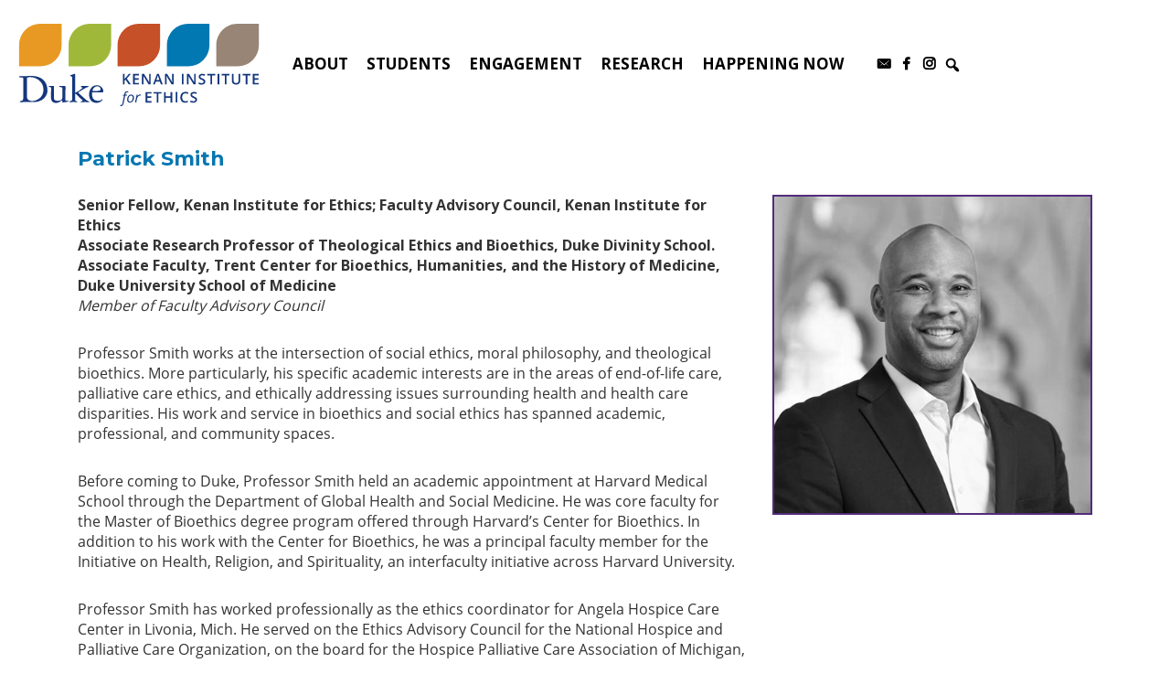

--- FILE ---
content_type: text/html; charset=UTF-8
request_url: https://kenan.ethics.duke.edu/people/patrick-smith/
body_size: 13288
content:
<!doctype html>
<html lang="en-US">
<head>
	<meta charset="UTF-8">
	<meta name="viewport" content="width=device-width, initial-scale=1">
	<link rel="profile" href="https://gmpg.org/xfn/11">
	<!-- Google tag (gtag.js) -->
	<script async src="https://www.googletagmanager.com/gtag/js?id=G-E480R6FX6Y"></script>
	<script>
	window.dataLayer = window.dataLayer || [];
	function gtag(){dataLayer.push(arguments);}
	gtag('js', new Date());
	gtag('config', 'G-E480R6FX6Y');
	</script>
	<link rel="preconnect" href="https://fonts.googleapis.com">
	<link rel="preconnect" href="https://fonts.gstatic.com" crossorigin>
	<link href="https://fonts.googleapis.com/css2?family=Montserrat:ital,wght@0,100..900;1,100..900&display=swap" rel="stylesheet">
	<meta name='robots' content='index, follow, max-image-preview:large, max-snippet:-1, max-video-preview:-1' />

	<!-- This site is optimized with the Yoast SEO plugin v26.7 - https://yoast.com/wordpress/plugins/seo/ -->
	<title>Patrick Smith - The Kenan Institute for Ethics at Duke University</title>
	<link rel="canonical" href="https://kenan.ethics.duke.edu/people/patrick-smith/" />
	<meta property="og:locale" content="en_US" />
	<meta property="og:type" content="article" />
	<meta property="og:title" content="Patrick Smith - The Kenan Institute for Ethics at Duke University" />
	<meta property="og:description" content="Professor Smith works at the intersection of social ethics, moral philosophy, and theological bioethics. More particularly, his specific academic interests are in the areas of end-of-life care, palliative care ethics, [&hellip;]" />
	<meta property="og:url" content="https://kenan.ethics.duke.edu/people/patrick-smith/" />
	<meta property="og:site_name" content="The Kenan Institute for Ethics at Duke University" />
	<meta property="article:modified_time" content="2022-05-11T15:47:57+00:00" />
	<meta property="og:image" content="https://kenan.ethics.duke.edu/wp-content/uploads/2019/08/Patrick-Smith.jpg" />
	<meta property="og:image:width" content="450" />
	<meta property="og:image:height" content="450" />
	<meta property="og:image:type" content="image/jpeg" />
	<meta name="twitter:card" content="summary_large_image" />
	<meta name="twitter:label1" content="Est. reading time" />
	<meta name="twitter:data1" content="1 minute" />
	<script type="application/ld+json" class="yoast-schema-graph">{"@context":"https://schema.org","@graph":[{"@type":"WebPage","@id":"https://kenan.ethics.duke.edu/people/patrick-smith/","url":"https://kenan.ethics.duke.edu/people/patrick-smith/","name":"Patrick Smith - The Kenan Institute for Ethics at Duke University","isPartOf":{"@id":"https://kenan.ethics.duke.edu/#website"},"primaryImageOfPage":{"@id":"https://kenan.ethics.duke.edu/people/patrick-smith/#primaryimage"},"image":{"@id":"https://kenan.ethics.duke.edu/people/patrick-smith/#primaryimage"},"thumbnailUrl":"https://kenan.ethics.duke.edu/wp-content/uploads/2019/08/Patrick-Smith.jpg","datePublished":"2019-08-20T19:42:42+00:00","dateModified":"2022-05-11T15:47:57+00:00","breadcrumb":{"@id":"https://kenan.ethics.duke.edu/people/patrick-smith/#breadcrumb"},"inLanguage":"en-US","potentialAction":[{"@type":"ReadAction","target":["https://kenan.ethics.duke.edu/people/patrick-smith/"]}]},{"@type":"ImageObject","inLanguage":"en-US","@id":"https://kenan.ethics.duke.edu/people/patrick-smith/#primaryimage","url":"https://kenan.ethics.duke.edu/wp-content/uploads/2019/08/Patrick-Smith.jpg","contentUrl":"https://kenan.ethics.duke.edu/wp-content/uploads/2019/08/Patrick-Smith.jpg","width":450,"height":450,"caption":"Patrick Smith"},{"@type":"BreadcrumbList","@id":"https://kenan.ethics.duke.edu/people/patrick-smith/#breadcrumb","itemListElement":[{"@type":"ListItem","position":1,"name":"Home","item":"https://kenan.ethics.duke.edu/"},{"@type":"ListItem","position":2,"name":"People","item":"https://kenan.ethics.duke.edu/people/"},{"@type":"ListItem","position":3,"name":"Patrick Smith"}]},{"@type":"WebSite","@id":"https://kenan.ethics.duke.edu/#website","url":"https://kenan.ethics.duke.edu/","name":"The Kenan Institute for Ethics at Duke University","description":"","potentialAction":[{"@type":"SearchAction","target":{"@type":"EntryPoint","urlTemplate":"https://kenan.ethics.duke.edu/?s={search_term_string}"},"query-input":{"@type":"PropertyValueSpecification","valueRequired":true,"valueName":"search_term_string"}}],"inLanguage":"en-US"}]}</script>
	<!-- / Yoast SEO plugin. -->


<link rel='dns-prefetch' href='//fonts.googleapis.com' />
<link rel="alternate" type="application/rss+xml" title="The Kenan Institute for Ethics at Duke University &raquo; Feed" href="https://kenan.ethics.duke.edu/feed/" />
<link rel="alternate" type="text/calendar" title="The Kenan Institute for Ethics at Duke University &raquo; iCal Feed" href="https://kenan.ethics.duke.edu/events/?ical=1" />
<link rel="alternate" title="oEmbed (JSON)" type="application/json+oembed" href="https://kenan.ethics.duke.edu/wp-json/oembed/1.0/embed?url=https%3A%2F%2Fkenan.ethics.duke.edu%2Fpeople%2Fpatrick-smith%2F" />
<link rel="alternate" title="oEmbed (XML)" type="text/xml+oembed" href="https://kenan.ethics.duke.edu/wp-json/oembed/1.0/embed?url=https%3A%2F%2Fkenan.ethics.duke.edu%2Fpeople%2Fpatrick-smith%2F&#038;format=xml" />
<style id='wp-img-auto-sizes-contain-inline-css' type='text/css'>
img:is([sizes=auto i],[sizes^="auto," i]){contain-intrinsic-size:3000px 1500px}
/*# sourceURL=wp-img-auto-sizes-contain-inline-css */
</style>
<link rel='stylesheet' id='wp-block-library-css' href='https://kenan.ethics.duke.edu/wp-includes/css/dist/block-library/style.min.css?ver=6.9' type='text/css' media='all' />
<style id='classic-theme-styles-inline-css' type='text/css'>
/*! This file is auto-generated */
.wp-block-button__link{color:#fff;background-color:#32373c;border-radius:9999px;box-shadow:none;text-decoration:none;padding:calc(.667em + 2px) calc(1.333em + 2px);font-size:1.125em}.wp-block-file__button{background:#32373c;color:#fff;text-decoration:none}
/*# sourceURL=/wp-includes/css/classic-themes.min.css */
</style>
<style id='safe-svg-svg-icon-style-inline-css' type='text/css'>
.safe-svg-cover{text-align:center}.safe-svg-cover .safe-svg-inside{display:inline-block;max-width:100%}.safe-svg-cover svg{fill:currentColor;height:100%;max-height:100%;max-width:100%;width:100%}

/*# sourceURL=https://kenan.ethics.duke.edu/wp-content/plugins/safe-svg/dist/safe-svg-block-frontend.css */
</style>
<style id='global-styles-inline-css' type='text/css'>
:root{--wp--preset--aspect-ratio--square: 1;--wp--preset--aspect-ratio--4-3: 4/3;--wp--preset--aspect-ratio--3-4: 3/4;--wp--preset--aspect-ratio--3-2: 3/2;--wp--preset--aspect-ratio--2-3: 2/3;--wp--preset--aspect-ratio--16-9: 16/9;--wp--preset--aspect-ratio--9-16: 9/16;--wp--preset--color--black: #000000;--wp--preset--color--cyan-bluish-gray: #abb8c3;--wp--preset--color--white: #ffffff;--wp--preset--color--pale-pink: #f78da7;--wp--preset--color--vivid-red: #cf2e2e;--wp--preset--color--luminous-vivid-orange: #ff6900;--wp--preset--color--luminous-vivid-amber: #fcb900;--wp--preset--color--light-green-cyan: #7bdcb5;--wp--preset--color--vivid-green-cyan: #00d084;--wp--preset--color--pale-cyan-blue: #8ed1fc;--wp--preset--color--vivid-cyan-blue: #0693e3;--wp--preset--color--vivid-purple: #9b51e0;--wp--preset--gradient--vivid-cyan-blue-to-vivid-purple: linear-gradient(135deg,rgb(6,147,227) 0%,rgb(155,81,224) 100%);--wp--preset--gradient--light-green-cyan-to-vivid-green-cyan: linear-gradient(135deg,rgb(122,220,180) 0%,rgb(0,208,130) 100%);--wp--preset--gradient--luminous-vivid-amber-to-luminous-vivid-orange: linear-gradient(135deg,rgb(252,185,0) 0%,rgb(255,105,0) 100%);--wp--preset--gradient--luminous-vivid-orange-to-vivid-red: linear-gradient(135deg,rgb(255,105,0) 0%,rgb(207,46,46) 100%);--wp--preset--gradient--very-light-gray-to-cyan-bluish-gray: linear-gradient(135deg,rgb(238,238,238) 0%,rgb(169,184,195) 100%);--wp--preset--gradient--cool-to-warm-spectrum: linear-gradient(135deg,rgb(74,234,220) 0%,rgb(151,120,209) 20%,rgb(207,42,186) 40%,rgb(238,44,130) 60%,rgb(251,105,98) 80%,rgb(254,248,76) 100%);--wp--preset--gradient--blush-light-purple: linear-gradient(135deg,rgb(255,206,236) 0%,rgb(152,150,240) 100%);--wp--preset--gradient--blush-bordeaux: linear-gradient(135deg,rgb(254,205,165) 0%,rgb(254,45,45) 50%,rgb(107,0,62) 100%);--wp--preset--gradient--luminous-dusk: linear-gradient(135deg,rgb(255,203,112) 0%,rgb(199,81,192) 50%,rgb(65,88,208) 100%);--wp--preset--gradient--pale-ocean: linear-gradient(135deg,rgb(255,245,203) 0%,rgb(182,227,212) 50%,rgb(51,167,181) 100%);--wp--preset--gradient--electric-grass: linear-gradient(135deg,rgb(202,248,128) 0%,rgb(113,206,126) 100%);--wp--preset--gradient--midnight: linear-gradient(135deg,rgb(2,3,129) 0%,rgb(40,116,252) 100%);--wp--preset--font-size--small: 13px;--wp--preset--font-size--medium: 20px;--wp--preset--font-size--large: 36px;--wp--preset--font-size--x-large: 42px;--wp--preset--spacing--20: 0.44rem;--wp--preset--spacing--30: 0.67rem;--wp--preset--spacing--40: 1rem;--wp--preset--spacing--50: 1.5rem;--wp--preset--spacing--60: 2.25rem;--wp--preset--spacing--70: 3.38rem;--wp--preset--spacing--80: 5.06rem;--wp--preset--shadow--natural: 6px 6px 9px rgba(0, 0, 0, 0.2);--wp--preset--shadow--deep: 12px 12px 50px rgba(0, 0, 0, 0.4);--wp--preset--shadow--sharp: 6px 6px 0px rgba(0, 0, 0, 0.2);--wp--preset--shadow--outlined: 6px 6px 0px -3px rgb(255, 255, 255), 6px 6px rgb(0, 0, 0);--wp--preset--shadow--crisp: 6px 6px 0px rgb(0, 0, 0);}:where(.is-layout-flex){gap: 0.5em;}:where(.is-layout-grid){gap: 0.5em;}body .is-layout-flex{display: flex;}.is-layout-flex{flex-wrap: wrap;align-items: center;}.is-layout-flex > :is(*, div){margin: 0;}body .is-layout-grid{display: grid;}.is-layout-grid > :is(*, div){margin: 0;}:where(.wp-block-columns.is-layout-flex){gap: 2em;}:where(.wp-block-columns.is-layout-grid){gap: 2em;}:where(.wp-block-post-template.is-layout-flex){gap: 1.25em;}:where(.wp-block-post-template.is-layout-grid){gap: 1.25em;}.has-black-color{color: var(--wp--preset--color--black) !important;}.has-cyan-bluish-gray-color{color: var(--wp--preset--color--cyan-bluish-gray) !important;}.has-white-color{color: var(--wp--preset--color--white) !important;}.has-pale-pink-color{color: var(--wp--preset--color--pale-pink) !important;}.has-vivid-red-color{color: var(--wp--preset--color--vivid-red) !important;}.has-luminous-vivid-orange-color{color: var(--wp--preset--color--luminous-vivid-orange) !important;}.has-luminous-vivid-amber-color{color: var(--wp--preset--color--luminous-vivid-amber) !important;}.has-light-green-cyan-color{color: var(--wp--preset--color--light-green-cyan) !important;}.has-vivid-green-cyan-color{color: var(--wp--preset--color--vivid-green-cyan) !important;}.has-pale-cyan-blue-color{color: var(--wp--preset--color--pale-cyan-blue) !important;}.has-vivid-cyan-blue-color{color: var(--wp--preset--color--vivid-cyan-blue) !important;}.has-vivid-purple-color{color: var(--wp--preset--color--vivid-purple) !important;}.has-black-background-color{background-color: var(--wp--preset--color--black) !important;}.has-cyan-bluish-gray-background-color{background-color: var(--wp--preset--color--cyan-bluish-gray) !important;}.has-white-background-color{background-color: var(--wp--preset--color--white) !important;}.has-pale-pink-background-color{background-color: var(--wp--preset--color--pale-pink) !important;}.has-vivid-red-background-color{background-color: var(--wp--preset--color--vivid-red) !important;}.has-luminous-vivid-orange-background-color{background-color: var(--wp--preset--color--luminous-vivid-orange) !important;}.has-luminous-vivid-amber-background-color{background-color: var(--wp--preset--color--luminous-vivid-amber) !important;}.has-light-green-cyan-background-color{background-color: var(--wp--preset--color--light-green-cyan) !important;}.has-vivid-green-cyan-background-color{background-color: var(--wp--preset--color--vivid-green-cyan) !important;}.has-pale-cyan-blue-background-color{background-color: var(--wp--preset--color--pale-cyan-blue) !important;}.has-vivid-cyan-blue-background-color{background-color: var(--wp--preset--color--vivid-cyan-blue) !important;}.has-vivid-purple-background-color{background-color: var(--wp--preset--color--vivid-purple) !important;}.has-black-border-color{border-color: var(--wp--preset--color--black) !important;}.has-cyan-bluish-gray-border-color{border-color: var(--wp--preset--color--cyan-bluish-gray) !important;}.has-white-border-color{border-color: var(--wp--preset--color--white) !important;}.has-pale-pink-border-color{border-color: var(--wp--preset--color--pale-pink) !important;}.has-vivid-red-border-color{border-color: var(--wp--preset--color--vivid-red) !important;}.has-luminous-vivid-orange-border-color{border-color: var(--wp--preset--color--luminous-vivid-orange) !important;}.has-luminous-vivid-amber-border-color{border-color: var(--wp--preset--color--luminous-vivid-amber) !important;}.has-light-green-cyan-border-color{border-color: var(--wp--preset--color--light-green-cyan) !important;}.has-vivid-green-cyan-border-color{border-color: var(--wp--preset--color--vivid-green-cyan) !important;}.has-pale-cyan-blue-border-color{border-color: var(--wp--preset--color--pale-cyan-blue) !important;}.has-vivid-cyan-blue-border-color{border-color: var(--wp--preset--color--vivid-cyan-blue) !important;}.has-vivid-purple-border-color{border-color: var(--wp--preset--color--vivid-purple) !important;}.has-vivid-cyan-blue-to-vivid-purple-gradient-background{background: var(--wp--preset--gradient--vivid-cyan-blue-to-vivid-purple) !important;}.has-light-green-cyan-to-vivid-green-cyan-gradient-background{background: var(--wp--preset--gradient--light-green-cyan-to-vivid-green-cyan) !important;}.has-luminous-vivid-amber-to-luminous-vivid-orange-gradient-background{background: var(--wp--preset--gradient--luminous-vivid-amber-to-luminous-vivid-orange) !important;}.has-luminous-vivid-orange-to-vivid-red-gradient-background{background: var(--wp--preset--gradient--luminous-vivid-orange-to-vivid-red) !important;}.has-very-light-gray-to-cyan-bluish-gray-gradient-background{background: var(--wp--preset--gradient--very-light-gray-to-cyan-bluish-gray) !important;}.has-cool-to-warm-spectrum-gradient-background{background: var(--wp--preset--gradient--cool-to-warm-spectrum) !important;}.has-blush-light-purple-gradient-background{background: var(--wp--preset--gradient--blush-light-purple) !important;}.has-blush-bordeaux-gradient-background{background: var(--wp--preset--gradient--blush-bordeaux) !important;}.has-luminous-dusk-gradient-background{background: var(--wp--preset--gradient--luminous-dusk) !important;}.has-pale-ocean-gradient-background{background: var(--wp--preset--gradient--pale-ocean) !important;}.has-electric-grass-gradient-background{background: var(--wp--preset--gradient--electric-grass) !important;}.has-midnight-gradient-background{background: var(--wp--preset--gradient--midnight) !important;}.has-small-font-size{font-size: var(--wp--preset--font-size--small) !important;}.has-medium-font-size{font-size: var(--wp--preset--font-size--medium) !important;}.has-large-font-size{font-size: var(--wp--preset--font-size--large) !important;}.has-x-large-font-size{font-size: var(--wp--preset--font-size--x-large) !important;}
:where(.wp-block-post-template.is-layout-flex){gap: 1.25em;}:where(.wp-block-post-template.is-layout-grid){gap: 1.25em;}
:where(.wp-block-term-template.is-layout-flex){gap: 1.25em;}:where(.wp-block-term-template.is-layout-grid){gap: 1.25em;}
:where(.wp-block-columns.is-layout-flex){gap: 2em;}:where(.wp-block-columns.is-layout-grid){gap: 2em;}
:root :where(.wp-block-pullquote){font-size: 1.5em;line-height: 1.6;}
/*# sourceURL=global-styles-inline-css */
</style>
<link rel='stylesheet' id='cpsh-shortcodes-css' href='https://kenan.ethics.duke.edu/wp-content/plugins/column-shortcodes//assets/css/shortcodes.css?ver=1.0.1' type='text/css' media='all' />
<link rel='stylesheet' id='ditty-news-ticker-font-css' href='https://kenan.ethics.duke.edu/wp-content/plugins/ditty-news-ticker/legacy/inc/static/libs/fontastic/styles.css?ver=3.1.63' type='text/css' media='all' />
<link rel='stylesheet' id='ditty-news-ticker-css' href='https://kenan.ethics.duke.edu/wp-content/plugins/ditty-news-ticker/legacy/inc/static/css/style.css?ver=3.1.63' type='text/css' media='all' />
<link rel='stylesheet' id='ditty-displays-css' href='https://kenan.ethics.duke.edu/wp-content/plugins/ditty-news-ticker/assets/build/dittyDisplays.css?ver=3.1.63' type='text/css' media='all' />
<link rel='stylesheet' id='ditty-fontawesome-css' href='https://kenan.ethics.duke.edu/wp-content/plugins/ditty-news-ticker/includes/libs/fontawesome-6.4.0/css/all.css?ver=6.4.0' type='text/css' media='' />
<link rel='stylesheet' id='foobox-free-min-css' href='https://kenan.ethics.duke.edu/wp-content/plugins/foobox-image-lightbox/free/css/foobox.free.min.css?ver=2.7.35' type='text/css' media='all' />
<link rel='stylesheet' id='ppress-frontend-css' href='https://kenan.ethics.duke.edu/wp-content/plugins/wp-user-avatar/assets/css/frontend.min.css?ver=4.16.8' type='text/css' media='all' />
<link rel='stylesheet' id='ppress-flatpickr-css' href='https://kenan.ethics.duke.edu/wp-content/plugins/wp-user-avatar/assets/flatpickr/flatpickr.min.css?ver=4.16.8' type='text/css' media='all' />
<link rel='stylesheet' id='ppress-select2-css' href='https://kenan.ethics.duke.edu/wp-content/plugins/wp-user-avatar/assets/select2/select2.min.css?ver=6.9' type='text/css' media='all' />
<link rel='stylesheet' id='tribe-events-v2-single-skeleton-css' href='https://kenan.ethics.duke.edu/wp-content/plugins/the-events-calendar/build/css/tribe-events-single-skeleton.css?ver=6.15.13.1' type='text/css' media='all' />
<link rel='stylesheet' id='tribe-events-v2-single-skeleton-full-css' href='https://kenan.ethics.duke.edu/wp-content/plugins/the-events-calendar/build/css/tribe-events-single-full.css?ver=6.15.13.1' type='text/css' media='all' />
<link rel='stylesheet' id='tec-events-elementor-widgets-base-styles-css' href='https://kenan.ethics.duke.edu/wp-content/plugins/the-events-calendar/build/css/integrations/plugins/elementor/widgets/widget-base.css?ver=6.15.13.1' type='text/css' media='all' />
<link rel='stylesheet' id='megamenu-css' href='https://kenan.ethics.duke.edu/wp-content/uploads/maxmegamenu/style.css?ver=4a1b63' type='text/css' media='all' />
<link rel='stylesheet' id='dashicons-css' href='https://kenan.ethics.duke.edu/wp-includes/css/dashicons.min.css?ver=6.9' type='text/css' media='all' />
<link rel='stylesheet' id='megamenu-google-fonts-css' href='//fonts.googleapis.com/css?family=Open+Sans%3A400%2C700&#038;ver=6.9' type='text/css' media='all' />
<link rel='stylesheet' id='megamenu-genericons-css' href='https://kenan.ethics.duke.edu/wp-content/plugins/megamenu-pro/icons/genericons/genericons/genericons.css?ver=2.2.8' type='text/css' media='all' />
<link rel='stylesheet' id='megamenu-fontawesome-css' href='https://kenan.ethics.duke.edu/wp-content/plugins/megamenu-pro/icons/fontawesome/css/font-awesome.min.css?ver=2.2.8' type='text/css' media='all' />
<link rel='stylesheet' id='megamenu-fontawesome5-css' href='https://kenan.ethics.duke.edu/wp-content/plugins/megamenu-pro/icons/fontawesome5/css/all.min.css?ver=2.2.8' type='text/css' media='all' />
<link rel='stylesheet' id='kenan-style-css' href='https://kenan.ethics.duke.edu/wp-content/themes/kenan/style.css?ver=6.9' type='text/css' media='all' />
<link rel='stylesheet' id='kenan-bootstrap-style-css' href='https://kenan.ethics.duke.edu/wp-content/themes/kenan/css/bootstrap.min.css?ver=6.9' type='text/css' media='all' />
<link rel='stylesheet' id='kenan-fontawesome-style-css' href='https://kenan.ethics.duke.edu/wp-content/themes/kenan/css/font-awesome.min.css?ver=6.9' type='text/css' media='all' />
<link rel='stylesheet' id='kenan-slick-style-css' href='https://kenan.ethics.duke.edu/wp-content/themes/kenan/css/slick.css?ver=6.9' type='text/css' media='all' />
<link rel='stylesheet' id='kenan-slciktheme-style-css' href='https://kenan.ethics.duke.edu/wp-content/themes/kenan/css/slick-theme.css?ver=6.9' type='text/css' media='all' />
<link rel='stylesheet' id='kenan-select-style-css' href='https://kenan.ethics.duke.edu/wp-content/themes/kenan/css/bootstrap-select.css?ver=6.9' type='text/css' media='all' />
<link rel='stylesheet' id='kenan-custom-style-css' href='https://kenan.ethics.duke.edu/wp-content/themes/kenan/css/style.css?ver=6.9' type='text/css' media='all' />
<link rel='stylesheet' id='kenan-custom-style1-css' href='https://kenan.ethics.duke.edu/wp-content/themes/kenan/css/ada-style.css?ver=6.9' type='text/css' media='none' />
<link rel='stylesheet' id='kenan-responsive-style-css' href='https://kenan.ethics.duke.edu/wp-content/themes/kenan/css/responsive.css?ver=6.9' type='text/css' media='all' />
<link rel='stylesheet' id='kenan-responsive-developer-style-css' href='https://kenan.ethics.duke.edu/wp-content/themes/kenan/css/developer.css?ver=6.9' type='text/css' media='all' />
<link rel='stylesheet' id='AOS-style-css' href='https://kenan.ethics.duke.edu/wp-content/themes/kenan/css/aos.css?ver=6.9' type='text/css' media='all' />
<script type="text/javascript" src="https://kenan.ethics.duke.edu/wp-includes/js/jquery/jquery.min.js?ver=3.7.1" id="jquery-core-js"></script>
<script type="text/javascript" src="https://kenan.ethics.duke.edu/wp-includes/js/jquery/jquery-migrate.min.js?ver=3.4.1" id="jquery-migrate-js"></script>
<script type="text/javascript" src="https://kenan.ethics.duke.edu/wp-content/plugins/wp-user-avatar/assets/flatpickr/flatpickr.min.js?ver=4.16.8" id="ppress-flatpickr-js"></script>
<script type="text/javascript" src="https://kenan.ethics.duke.edu/wp-content/plugins/wp-user-avatar/assets/select2/select2.min.js?ver=4.16.8" id="ppress-select2-js"></script>
<script type="text/javascript" src="https://kenan.ethics.duke.edu/wp-content/themes/kenan/js/bootstrap.min.js?ver=6.9" id="kenan-bootstrap-script-js"></script>
<script type="text/javascript" src="https://kenan.ethics.duke.edu/wp-content/themes/kenan/js/jquery.matchHeight.js?ver=6.9" id="kenan-matchheight-script-js"></script>
<script type="text/javascript" src="https://kenan.ethics.duke.edu/wp-content/themes/kenan/js/custom.js?ver=6.9" id="kenan-custom-script-js"></script>
<script type="text/javascript" src="https://kenan.ethics.duke.edu/wp-content/themes/kenan/js/slick.min.js?ver=6.9" id="kenan-slick-script-js"></script>
<script type="text/javascript" src="https://kenan.ethics.duke.edu/wp-content/themes/kenan/js/bootstrap-select.js?ver=6.9" id="kenan-select-script-js"></script>
<script type="text/javascript" src="https://kenan.ethics.duke.edu/wp-content/themes/kenan/js/developer.js?ver=6.9" id="kenan-developer-script-js"></script>
<script type="text/javascript" src="https://kenan.ethics.duke.edu/wp-content/themes/kenan/js/aos.js?ver=6.9" id="AOS-js"></script>
<script type="text/javascript" id="foobox-free-min-js-before">
/* <![CDATA[ */
/* Run FooBox FREE (v2.7.35) */
var FOOBOX = window.FOOBOX = {
	ready: true,
	disableOthers: false,
	o: {wordpress: { enabled: true }, captions: { dataTitle: ["captionTitle","title","elementorLightboxTitle"], dataDesc: ["captionDesc","description","elementorLightboxDescription"] }, rel: '', excludes:'.fbx-link,.nofoobox,.nolightbox,a[href*="pinterest.com/pin/create/button/"]', affiliate : { enabled: false }, error: "Could not load the item"},
	selectors: [
		".foogallery-container.foogallery-lightbox-foobox", ".foogallery-container.foogallery-lightbox-foobox-free", ".gallery", ".wp-block-gallery", ".wp-caption", ".wp-block-image", "a:has(img[class*=wp-image-])", ".foobox"
	],
	pre: function( $ ){
		// Custom JavaScript (Pre)
		
	},
	post: function( $ ){
		// Custom JavaScript (Post)
		
		// Custom Captions Code
		
	},
	custom: function( $ ){
		// Custom Extra JS
		
	}
};
//# sourceURL=foobox-free-min-js-before
/* ]]> */
</script>
<script type="text/javascript" src="https://kenan.ethics.duke.edu/wp-content/plugins/foobox-image-lightbox/free/js/foobox.free.min.js?ver=2.7.35" id="foobox-free-min-js"></script>
<style>.mtphr-dnt { background-color: #522C7D; background-size: 10px; padding: 2px; } .mtphr-dnt a { color: white !important; text-decoration: none; } .mtphr-dnt-scroll-left .mtphr-dnt-tick { color: #ffffff; font-size: 20px; }</style><meta name="tec-api-version" content="v1"><meta name="tec-api-origin" content="https://kenan.ethics.duke.edu"><link rel="alternate" href="https://kenan.ethics.duke.edu/wp-json/tribe/events/v1/" /><script type="text/javascript">document.documentElement.className += " js";</script>
			<style>
				.e-con.e-parent:nth-of-type(n+4):not(.e-lazyloaded):not(.e-no-lazyload),
				.e-con.e-parent:nth-of-type(n+4):not(.e-lazyloaded):not(.e-no-lazyload) * {
					background-image: none !important;
				}
				@media screen and (max-height: 1024px) {
					.e-con.e-parent:nth-of-type(n+3):not(.e-lazyloaded):not(.e-no-lazyload),
					.e-con.e-parent:nth-of-type(n+3):not(.e-lazyloaded):not(.e-no-lazyload) * {
						background-image: none !important;
					}
				}
				@media screen and (max-height: 640px) {
					.e-con.e-parent:nth-of-type(n+2):not(.e-lazyloaded):not(.e-no-lazyload),
					.e-con.e-parent:nth-of-type(n+2):not(.e-lazyloaded):not(.e-no-lazyload) * {
						background-image: none !important;
					}
				}
			</style>
			<link rel="icon" href="https://kenan.ethics.duke.edu/wp-content/uploads/2024/08/cropped-kenan-leaf-icon-32x32.png" sizes="32x32" />
<link rel="icon" href="https://kenan.ethics.duke.edu/wp-content/uploads/2024/08/cropped-kenan-leaf-icon-192x192.png" sizes="192x192" />
<link rel="apple-touch-icon" href="https://kenan.ethics.duke.edu/wp-content/uploads/2024/08/cropped-kenan-leaf-icon-180x180.png" />
<meta name="msapplication-TileImage" content="https://kenan.ethics.duke.edu/wp-content/uploads/2024/08/cropped-kenan-leaf-icon-270x270.png" />
<style type="text/css">/** Mega Menu CSS: fs **/</style>
	<link rel="stylesheet" href="https://alertbar.oit.duke.edu/sites/all/themes/blackwell/css/alert.css" type="text/css" media="Screen" />
</head>

<body class="wp-singular people-template-default single single-people postid-26404 wp-theme-kenan tribe-no-js mega-menu-menu-1 mega-menu-max-mega-menu-1 elementor-default elementor-kit-43571" >
<div class="loader">
	<div class="loader-img">
		<img src="https://kenan.ethics.duke.edu/wp-content/themes/kenan/images/loader.svg" alt="Loading" class="img-responsive">
	</div>
</div>
<div id="page" class="site">

    <!-- NON-Static navbar -->
	<nav class="header navbar navbar-default" data-offset-top="30">
		<div class="mega-menu-container fullwidth-row">
			<div id="navbar">
				<div id="mega-menu-wrap-menu-1" class="mega-menu-wrap"><div class="mega-menu-toggle"><div class="mega-toggle-blocks-left"><div class='mega-toggle-block mega-logo-block mega-toggle-block-1' id='mega-toggle-block-1'><a class="mega-menu-logo" href="https://kenan.ethics.duke.edu" target="_self"><img class="mega-menu-logo" src="https://kenan.ethics.duke.edu/wp-content/uploads/2024/07/kenan-logo-2024.svg" alt="Duke Kenan Institute for Ethics" /></a></div></div><div class="mega-toggle-blocks-center"></div><div class="mega-toggle-blocks-right"><div class='mega-toggle-block mega-menu-toggle-animated-block mega-toggle-block-2' id='mega-toggle-block-2'><button aria-label="Toggle Menu" class="mega-toggle-animated mega-toggle-animated-slider" type="button" aria-expanded="false">
                  <span class="mega-toggle-animated-box">
                    <span class="mega-toggle-animated-inner"></span>
                  </span>
                </button></div></div></div><ul id="mega-menu-menu-1" class="mega-menu max-mega-menu mega-menu-horizontal mega-no-js" data-event="hover_intent" data-effect="fade_up" data-effect-speed="200" data-effect-mobile="disabled" data-effect-speed-mobile="0" data-mobile-force-width="false" data-second-click="go" data-document-click="collapse" data-vertical-behaviour="standard" data-breakpoint="980" data-unbind="true" data-mobile-state="collapse_all" data-mobile-direction="vertical" data-hover-intent-timeout="300" data-hover-intent-interval="100"><li class="mega-menu-item mega-menu-item-type-custom mega-menu-item-object-custom mega-align-bottom-left mega-menu-flyout mega-hide-on-mobile mega-menu-item-39162" id="mega-menu-item-39162"><h1 id="site-logo-header"><a title="Visit the homepage" class="mega-menu-link mega-menu-logo" href="/" tabindex="0"><img class="mega-menu-logo" src="/wp-content/themes/kenan/images/kenan-logo-2024.svg" alt="Kenan Institute for Ethics"></a></h1></li><li class="mega-menu-item mega-menu-item-type-custom mega-menu-item-object-custom mega-menu-item-has-children mega-menu-megamenu mega-menu-grid mega-align-bottom-left mega-menu-grid mega-hide-arrow mega-disable-link mega-dropdown mega-menu-item-39724" id="mega-menu-item-39724"><a class="mega-menu-link" tabindex="0" aria-expanded="false" role="button">About<span class="mega-indicator" aria-hidden="true"></span></a>
<ul class="mega-sub-menu" role='presentation'>
<li class="mega-menu-row" id="mega-menu-39724-0">
	<ul class="mega-sub-menu" style='--columns:12' role='presentation'>
<li class="mega-menu-column mega-menu-columns-6-of-12" style="--columns:12; --span:6" id="mega-menu-39724-0-0">
		<ul class="mega-sub-menu">
<li class="mega-menu-item mega-menu-item-type-post_type mega-menu-item-object-page mega-menu-item-has-children mega-dropdown mega-menu-item-39734" id="mega-menu-item-39734"><a class="mega-menu-link" href="https://kenan.ethics.duke.edu/from-the-director/">From the Director<span class="mega-indicator" aria-hidden="true"></span></a>
			<ul class="mega-sub-menu">
<li class="mega-menu-item mega-menu-item-type-post_type mega-menu-item-object-page mega-menu-item-39804" id="mega-menu-item-39804"><a class="mega-menu-link" href="https://kenan.ethics.duke.edu/william-r-kenan-jr-charitable-trust/">Kenan Charitable Trust</a></li><li class="mega-menu-item mega-menu-item-type-post_type mega-menu-item-object-page mega-menu-item-39803" id="mega-menu-item-39803"><a class="mega-menu-link" href="https://kenan.ethics.duke.edu/origins/">Institute Origins</a></li><li class="mega-menu-item mega-menu-item-type-post_type mega-menu-item-object-page mega-menu-item-39805" id="mega-menu-item-39805"><a class="mega-menu-link" href="https://kenan.ethics.duke.edu/kenan-fund-for-ethics/">Kenan Fund for Ethics</a></li>			</ul>
</li><li class="mega-menu-item mega-menu-item-type-post_type mega-menu-item-object-page mega-menu-item-39733" id="mega-menu-item-39733"><a class="mega-menu-link" href="https://kenan.ethics.duke.edu/contact/">Contact Us</a></li>		</ul>
</li><li class="mega-menu-column mega-menu-columns-6-of-12" style="--columns:12; --span:6" id="mega-menu-39724-0-1">
		<ul class="mega-sub-menu">
<li class="mega-menu-item mega-menu-item-type-custom mega-menu-item-object-custom mega-menu-item-has-children mega-dropdown mega-menu-item-39726" id="mega-menu-item-39726"><a class="mega-menu-link" href="/our-people/">People<span class="mega-indicator" aria-hidden="true"></span></a>
			<ul class="mega-sub-menu">
<li class="mega-menu-item mega-menu-item-type-custom mega-menu-item-object-custom mega-menu-item-39727" id="mega-menu-item-39727"><a class="mega-menu-link" href="/our-people/?filter_type=21">Staff</a></li><li class="mega-menu-item mega-menu-item-type-custom mega-menu-item-object-custom mega-menu-item-39728" id="mega-menu-item-39728"><a class="mega-menu-link" href="/our-people/?filter_type=27">Faculty Fellows</a></li><li class="mega-menu-item mega-menu-item-type-custom mega-menu-item-object-custom mega-menu-item-39729" id="mega-menu-item-39729"><a class="mega-menu-link" href="/our-people/?filter_type=22">Graduate Fellows</a></li><li class="mega-menu-item mega-menu-item-type-custom mega-menu-item-object-custom mega-menu-item-39730" id="mega-menu-item-39730"><a class="mega-menu-link" href="/our-people/?filter_type=444">Undergraduate Fellows</a></li><li class="mega-menu-item mega-menu-item-type-custom mega-menu-item-object-custom mega-menu-item-39731" id="mega-menu-item-39731"><a class="mega-menu-link" href="/our-people/?filter_type=23">Undergraduate Assistants</a></li><li class="mega-menu-item mega-menu-item-type-custom mega-menu-item-object-custom mega-menu-item-39732" id="mega-menu-item-39732"><a class="mega-menu-link" href="/our-people/?filter_type=336">Advisory Board</a></li>			</ul>
</li>		</ul>
</li>	</ul>
</li><li class="mega-menu-row" id="mega-menu-39724-1">
	<ul class="mega-sub-menu" style='--columns:12' role='presentation'>
<li class="mega-menu-column mega-menu-columns-3-of-12" style="--columns:12; --span:3" id="mega-menu-39724-1-0"></li>	</ul>
</li></ul>
</li><li class="mega-menu-item mega-menu-item-type-custom mega-menu-item-object-custom mega-menu-item-has-children mega-menu-megamenu mega-menu-grid mega-align-bottom-left mega-menu-grid mega-hide-arrow mega-disable-link mega-dropdown mega-menu-item-39721" id="mega-menu-item-39721"><a class="mega-menu-link" tabindex="0" aria-expanded="false" role="button">Students<span class="mega-indicator" aria-hidden="true"></span></a>
<ul class="mega-sub-menu" role='presentation'>
<li class="mega-menu-row" id="mega-menu-39721-0">
	<ul class="mega-sub-menu" style='--columns:12' role='presentation'>
<li class="mega-menu-column mega-menu-columns-6-of-12" style="--columns:12; --span:6" id="mega-menu-39721-0-0">
		<ul class="mega-sub-menu">
<li class="mega-menu-item mega-menu-item-type-post_type mega-menu-item-object-page mega-menu-item-has-children mega-dropdown mega-menu-item-39755" id="mega-menu-item-39755"><a class="mega-menu-link" href="https://kenan.ethics.duke.edu/undergraduate-student-programs/">Undergraduates<span class="mega-indicator" aria-hidden="true"></span></a>
			<ul class="mega-sub-menu">
<li class="mega-menu-item mega-menu-item-type-custom mega-menu-item-object-custom mega-menu-item-has-children mega-disable-link mega-dropdown mega-menu-item-39758" id="mega-menu-item-39758"><a class="mega-menu-link" tabindex="0" aria-expanded="false" role="button">Pre-orientation programs<span class="mega-indicator" aria-hidden="true"></span></a>
				<ul class="mega-sub-menu">
<li class="mega-menu-item mega-menu-item-type-custom mega-menu-item-object-custom mega-menu-item-39765" id="mega-menu-item-39765"><a class="mega-menu-link" href="https://dukeengage.duke.edu/gateway-2/">Gateway</a></li>				</ul>
</li><li class="mega-menu-item mega-menu-item-type-custom mega-menu-item-object-custom mega-menu-item-has-children mega-disable-link mega-dropdown mega-menu-item-39759" id="mega-menu-item-39759"><a class="mega-menu-link" tabindex="0" aria-expanded="false" role="button">First-year Programs<span class="mega-indicator" aria-hidden="true"></span></a>
				<ul class="mega-sub-menu">
<li class="mega-menu-item mega-menu-item-type-custom mega-menu-item-object-custom mega-menu-item-39766" id="mega-menu-item-39766"><a class="mega-menu-link" href="https://focus.duke.edu/clusters-courses/ethics-leadership-global-citizenship">FOCUS — Free for All: Freedom, Justice, and Citizenship</a></li><li class="mega-menu-item mega-menu-item-type-custom mega-menu-item-object-custom mega-menu-item-44146" id="mega-menu-item-44146"><a class="mega-menu-link" href="https://focus.duke.edu/clusters-courses/its-not-too-late-build-better-world">FOCUS — It’s Not Too Late to Build a Better World</a></li>				</ul>
</li><li class="mega-menu-item mega-menu-item-type-custom mega-menu-item-object-custom mega-menu-item-has-children mega-disable-link mega-dropdown mega-menu-item-39760" id="mega-menu-item-39760"><a class="mega-menu-link" tabindex="0" aria-expanded="false" role="button">Second-year Programs<span class="mega-indicator" aria-hidden="true"></span></a>
				<ul class="mega-sub-menu">
<li class="mega-menu-item mega-menu-item-type-post_type mega-menu-item-object-page mega-menu-item-39768" id="mega-menu-item-39768"><a class="mega-menu-link" href="https://kenan.ethics.duke.edu/pursuing-purpose/">Pursuing Purpose</a></li><li class="mega-menu-item mega-menu-item-type-post_type mega-menu-item-object-page mega-menu-item-39769" id="mega-menu-item-39769"><a class="mega-menu-link" href="https://kenan.ethics.duke.edu/transformative-ideas/">Transformative Ideas</a></li>				</ul>
</li><li class="mega-menu-item mega-menu-item-type-custom mega-menu-item-object-custom mega-menu-item-has-children mega-disable-link mega-dropdown mega-menu-item-39761" id="mega-menu-item-39761"><a class="mega-menu-link" tabindex="0" aria-expanded="false" role="button">Certificate<span class="mega-indicator" aria-hidden="true"></span></a>
				<ul class="mega-sub-menu">
<li class="mega-menu-item mega-menu-item-type-post_type mega-menu-item-object-page mega-menu-item-46167" id="mega-menu-item-46167"><a class="mega-menu-link" href="https://kenan.ethics.duke.edu/prison-engagement-initiative/carceral-studies-certificate/">Carceral Studies Certificate</a></li><li class="mega-menu-item mega-menu-item-type-post_type mega-menu-item-object-page mega-menu-item-39770" id="mega-menu-item-39770"><a class="mega-menu-link" href="https://kenan.ethics.duke.edu/ethics-society-certificate/">Ethics &#038; Society Certificate</a></li>				</ul>
</li><li class="mega-menu-item mega-menu-item-type-custom mega-menu-item-object-custom mega-menu-item-has-children mega-disable-link mega-dropdown mega-menu-item-39762" id="mega-menu-item-39762"><a class="mega-menu-link" tabindex="0" aria-expanded="false" role="button">Community Engagement<span class="mega-indicator" aria-hidden="true"></span></a>
				<ul class="mega-sub-menu">
<li class="mega-menu-item mega-menu-item-type-custom mega-menu-item-object-custom mega-menu-item-39771" id="mega-menu-item-39771"><a class="mega-menu-link" href="https://dukeengage.duke.edu/">DukeEngage</a></li>				</ul>
</li><li class="mega-menu-item mega-menu-item-type-custom mega-menu-item-object-custom mega-menu-item-has-children mega-disable-link mega-dropdown mega-menu-item-39763" id="mega-menu-item-39763"><a class="mega-menu-link" tabindex="0" aria-expanded="false" role="button">Fellowships<span class="mega-indicator" aria-hidden="true"></span></a>
				<ul class="mega-sub-menu">
<li class="mega-menu-item mega-menu-item-type-custom mega-menu-item-object-custom mega-menu-item-39773" id="mega-menu-item-39773"><a class="mega-menu-link" href="https://dukeengage.duke.edu/after-your-experience/brodhead-service-program/">Brodhead Service Program</a></li><li class="mega-menu-item mega-menu-item-type-custom mega-menu-item-object-custom mega-menu-item-46168" id="mega-menu-item-46168"><a class="mega-menu-link" href="https://dukeengage.duke.edu/decaminada-fellowship/">Chelsea Decaminada Memorial Fellowship</a></li><li class="mega-menu-item mega-menu-item-type-post_type mega-menu-item-object-page mega-menu-item-39852" id="mega-menu-item-39852"><a class="mega-menu-link" href="https://kenan.ethics.duke.edu/kenan-summer-fellows/">Kenan Summer Fellows</a></li><li class="mega-menu-item mega-menu-item-type-post_type mega-menu-item-object-page mega-menu-item-39776" id="mega-menu-item-39776"><a class="mega-menu-link" href="https://kenan.ethics.duke.edu/remed/">Re-Imagining Medicine</a></li>				</ul>
</li><li class="mega-menu-item mega-menu-item-type-custom mega-menu-item-object-custom mega-menu-item-has-children mega-disable-link mega-dropdown mega-menu-item-39764" id="mega-menu-item-39764"><a class="mega-menu-link" tabindex="0" aria-expanded="false" role="button">Groups<span class="mega-indicator" aria-hidden="true"></span></a>
				<ul class="mega-sub-menu">
<li class="mega-menu-item mega-menu-item-type-post_type mega-menu-item-object-page mega-menu-item-39777" id="mega-menu-item-39777"><a class="mega-menu-link" href="https://kenan.ethics.duke.edu/livinglearning-community/">Living/Learning Community</a></li>				</ul>
</li>			</ul>
</li>		</ul>
</li><li class="mega-menu-column mega-menu-columns-6-of-12" style="--columns:12; --span:6" id="mega-menu-39721-0-1">
		<ul class="mega-sub-menu">
<li class="mega-menu-item mega-menu-item-type-post_type mega-menu-item-object-page mega-menu-item-has-children mega-dropdown mega-menu-item-39812" id="mega-menu-item-39812"><a class="mega-menu-link" href="https://kenan.ethics.duke.edu/purpose-project/">The Purpose Project at Duke<span class="mega-indicator" aria-hidden="true"></span></a>
			<ul class="mega-sub-menu">
<li class="mega-menu-item mega-menu-item-type-custom mega-menu-item-object-custom mega-menu-item-44147" id="mega-menu-item-44147"><a class="mega-menu-link" href="https://pratt.duke.edu/about/character-forward/">Character Forward</a></li><li class="mega-menu-item mega-menu-item-type-post_type mega-menu-item-object-page mega-menu-item-39751" id="mega-menu-item-39751"><a class="mega-menu-link" href="https://kenan.ethics.duke.edu/pursuing-purpose/">Pursuing Purpose</a></li><li class="mega-menu-item mega-menu-item-type-post_type mega-menu-item-object-page mega-menu-item-39753" id="mega-menu-item-39753"><a class="mega-menu-link" href="https://kenan.ethics.duke.edu/remed/">Re-Imagining Medicine</a></li><li class="mega-menu-item mega-menu-item-type-custom mega-menu-item-object-custom mega-menu-item-42756" id="mega-menu-item-42756"><a class="mega-menu-link" href="https://chapel.duke.edu/say-thing">Say the Thing</a></li><li class="mega-menu-item mega-menu-item-type-post_type mega-menu-item-object-page mega-menu-item-39754" id="mega-menu-item-39754"><a class="mega-menu-link" href="https://kenan.ethics.duke.edu/teaching-on-purpose/">Teaching on Purpose</a></li><li class="mega-menu-item mega-menu-item-type-post_type mega-menu-item-object-page mega-menu-item-39752" id="mega-menu-item-39752"><a class="mega-menu-link" href="https://kenan.ethics.duke.edu/transformative-ideas/">Transformative Ideas</a></li>			</ul>
</li><li class="mega-menu-item mega-menu-item-type-post_type mega-menu-item-object-page mega-menu-item-has-children mega-dropdown mega-menu-item-39756" id="mega-menu-item-39756"><a class="mega-menu-link" href="https://kenan.ethics.duke.edu/graduate-student-programs/">Graduate Students<span class="mega-indicator" aria-hidden="true"></span></a>
			<ul class="mega-sub-menu">
<li class="mega-menu-item mega-menu-item-type-custom mega-menu-item-object-custom mega-menu-item-has-children mega-disable-link mega-dropdown mega-menu-item-39779" id="mega-menu-item-39779"><a class="mega-menu-link" tabindex="0" aria-expanded="false" role="button">Fellowships<span class="mega-indicator" aria-hidden="true"></span></a>
				<ul class="mega-sub-menu">
<li class="mega-menu-item mega-menu-item-type-post_type mega-menu-item-object-page mega-menu-item-39781" id="mega-menu-item-39781"><a class="mega-menu-link" href="https://kenan.ethics.duke.edu/graduate-arts-fellowship/">Graduate Arts Fellowship</a></li><li class="mega-menu-item mega-menu-item-type-post_type mega-menu-item-object-page mega-menu-item-39783" id="mega-menu-item-39783"><a class="mega-menu-link" href="https://kenan.ethics.duke.edu/teaching-on-purpose/">Teaching on Purpose</a></li>				</ul>
</li>			</ul>
</li><li class="mega-menu-item mega-menu-item-type-custom mega-menu-item-object-custom mega-menu-item-has-children mega-disable-link mega-dropdown mega-menu-item-39757" id="mega-menu-item-39757"><a class="mega-menu-link" tabindex="0">Alumni<span class="mega-indicator" aria-hidden="true"></span></a>
			<ul class="mega-sub-menu">
<li class="mega-menu-item mega-menu-item-type-post_type mega-menu-item-object-page mega-menu-item-39784" id="mega-menu-item-39784"><a class="mega-menu-link" href="https://kenan.ethics.duke.edu/ruth-w-grant-ethics-book-clubs/">Ruth W. Grant Book Clubs</a></li>			</ul>
</li>		</ul>
</li>	</ul>
</li></ul>
</li><li class="mega-menu-item mega-menu-item-type-custom mega-menu-item-object-custom mega-menu-item-has-children mega-menu-megamenu mega-menu-grid mega-align-bottom-left mega-menu-grid mega-hide-arrow mega-disable-link mega-dropdown mega-menu-item-46173" id="mega-menu-item-46173"><a class="mega-menu-link" tabindex="0" aria-expanded="false" role="button">Engagement<span class="mega-indicator" aria-hidden="true"></span></a>
<ul class="mega-sub-menu" role='presentation'>
<li class="mega-menu-row" id="mega-menu-46173-0">
	<ul class="mega-sub-menu" style='--columns:12' role='presentation'>
<li class="mega-menu-column mega-menu-columns-6-of-12" style="--columns:12; --span:6" id="mega-menu-46173-0-0">
		<ul class="mega-sub-menu">
<li class="mega-menu-item mega-menu-item-type-custom mega-menu-item-object-custom mega-menu-item-has-children mega-dropdown mega-menu-item-39772" id="mega-menu-item-39772"><a class="mega-menu-link" href="https://dukeengage.duke.edu/">DukeEngage<span class="mega-indicator" aria-hidden="true"></span></a>
			<ul class="mega-sub-menu">
<li class="mega-menu-item mega-menu-item-type-custom mega-menu-item-object-custom mega-menu-item-46174" id="mega-menu-item-46174"><a class="mega-menu-link" href="https://dukeengage.duke.edu/group-programs/">DukeEngage Group Programs</a></li><li class="mega-menu-item mega-menu-item-type-custom mega-menu-item-object-custom mega-menu-item-46175" id="mega-menu-item-46175"><a class="mega-menu-link" href="https://dukeengage.duke.edu/gateway-2-2/">Gateway</a></li><li class="mega-menu-item mega-menu-item-type-custom mega-menu-item-object-custom mega-menu-item-46176" id="mega-menu-item-46176"><a class="mega-menu-link" href="https://dukeengage.duke.edu/after-your-experience/brodhead-service-program/">Brodhead Service Program</a></li><li class="mega-menu-item mega-menu-item-type-custom mega-menu-item-object-custom mega-menu-item-46177" id="mega-menu-item-46177"><a class="mega-menu-link" href="https://dukeengage.duke.edu/decaminada-fellowship/">Chelsea Decaminada Memorial Fellowship</a></li>			</ul>
</li><li class="mega-menu-item mega-menu-item-type-custom mega-menu-item-object-custom mega-menu-item-has-children mega-dropdown mega-menu-item-46178" id="mega-menu-item-46178"><a class="mega-menu-link" href="#">Community-Engaged Programs<span class="mega-indicator" aria-hidden="true"></span></a>
			<ul class="mega-sub-menu">
<li class="mega-menu-item mega-menu-item-type-post_type mega-menu-item-object-page mega-menu-item-39739" id="mega-menu-item-39739"><a class="mega-menu-link" href="https://kenan.ethics.duke.edu/americas-hallowed-ground/">America’s Hallowed Ground</a></li><li class="mega-menu-item mega-menu-item-type-post_type mega-menu-item-object-page mega-menu-item-has-children mega-dropdown mega-menu-item-39741" id="mega-menu-item-39741"><a class="mega-menu-link" href="https://kenan.ethics.duke.edu/prison-engagement-initiative/" aria-expanded="false">Prison Engagement Initiative<span class="mega-indicator" aria-hidden="true"></span></a>
				<ul class="mega-sub-menu">
<li class="mega-menu-item mega-menu-item-type-post_type mega-menu-item-object-page mega-menu-item-46183" id="mega-menu-item-46183"><a class="mega-menu-link" href="https://kenan.ethics.duke.edu/prison-engagement-initiative/carceral-studies-certificate/">Carceral Studies Certificate</a></li>				</ul>
</li><li class="mega-menu-item mega-menu-item-type-post_type mega-menu-item-object-page mega-menu-item-46179" id="mega-menu-item-46179"><a class="mega-menu-link" href="https://kenan.ethics.duke.edu/rise-us/">RISE-US: Research for Indigenous Studies &#038; Engagement in the United States</a></li>			</ul>
</li>		</ul>
</li><li class="mega-menu-column mega-menu-columns-6-of-12" style="--columns:12; --span:6" id="mega-menu-46173-0-1">
		<ul class="mega-sub-menu">
<li class="mega-menu-item mega-menu-item-type-custom mega-menu-item-object-custom mega-menu-item-has-children mega-dropdown mega-menu-item-46180" id="mega-menu-item-46180"><a class="mega-menu-link">Engaging the Broader Public<span class="mega-indicator" aria-hidden="true"></span></a>
			<ul class="mega-sub-menu">
<li class="mega-menu-item mega-menu-item-type-post_type mega-menu-item-object-page mega-menu-item-39749" id="mega-menu-item-39749"><a class="mega-menu-link" href="https://kenan.ethics.duke.edu/democracy-higher-education/">Democracy and the Politics of American Higher Education</a></li><li class="mega-menu-item mega-menu-item-type-post_type mega-menu-item-object-page mega-menu-item-39870" id="mega-menu-item-39870"><a class="mega-menu-link" href="https://kenan.ethics.duke.edu/ethics-of-now/">Ethics of Now</a></li><li class="mega-menu-item mega-menu-item-type-custom mega-menu-item-object-custom mega-menu-item-44758" id="mega-menu-item-44758"><a class="mega-menu-link" href="https://sceneonradio.org/">Scene on Radio</a></li>			</ul>
</li>		</ul>
</li>	</ul>
</li></ul>
</li><li class="mega-menu-item mega-menu-item-type-custom mega-menu-item-object-custom mega-menu-item-has-children mega-menu-megamenu mega-menu-grid mega-align-bottom-left mega-menu-grid mega-hide-arrow mega-disable-link mega-dropdown mega-menu-item-46170" id="mega-menu-item-46170"><a class="mega-menu-link" tabindex="0" aria-expanded="false" role="button">Research<span class="mega-indicator" aria-hidden="true"></span></a>
<ul class="mega-sub-menu" role='presentation'>
<li class="mega-menu-row" id="mega-menu-46170-0">
	<ul class="mega-sub-menu" style='--columns:12' role='presentation'>
<li class="mega-menu-column mega-menu-columns-6-of-12" style="--columns:12; --span:6" id="mega-menu-46170-0-0">
		<ul class="mega-sub-menu">
<li class="mega-menu-item mega-menu-item-type-custom mega-menu-item-object-custom mega-menu-item-has-children mega-dropdown mega-menu-item-46171" id="mega-menu-item-46171"><a class="mega-menu-link">Research<span class="mega-indicator" aria-hidden="true"></span></a>
			<ul class="mega-sub-menu">
<li class="mega-menu-item mega-menu-item-type-post_type mega-menu-item-object-page mega-menu-item-39744" id="mega-menu-item-39744"><a class="mega-menu-link" href="https://kenan.ethics.duke.edu/laboratory-for-social-choreography/">Laboratory for Social Choreography</a></li><li class="mega-menu-item mega-menu-item-type-post_type mega-menu-item-object-page mega-menu-item-39742" id="mega-menu-item-39742"><a class="mega-menu-link" href="https://kenan.ethics.duke.edu/mad-lab/">Moral Attitudes and Decisions Lab</a></li><li class="mega-menu-item mega-menu-item-type-post_type mega-menu-item-object-page mega-menu-item-46172" id="mega-menu-item-46172"><a class="mega-menu-link" href="https://kenan.ethics.duke.edu/rise-us/">RISE-US: Research for Indigenous Studies &#038; Engagement in the United States</a></li><li class="mega-menu-item mega-menu-item-type-post_type mega-menu-item-object-page mega-menu-item-39745" id="mega-menu-item-39745"><a class="mega-menu-link" href="https://kenan.ethics.duke.edu/worldview-lab/">Worldview Lab</a></li>			</ul>
</li>		</ul>
</li>	</ul>
</li></ul>
</li><li class="mega-menu-item mega-menu-item-type-custom mega-menu-item-object-custom mega-menu-item-has-children mega-menu-megamenu mega-menu-grid mega-align-bottom-left mega-menu-grid mega-hide-arrow mega-disable-link mega-dropdown mega-menu-item-39722" id="mega-menu-item-39722"><a class="mega-menu-link" tabindex="0" aria-expanded="false" role="button">Happening Now<span class="mega-indicator" aria-hidden="true"></span></a>
<ul class="mega-sub-menu" role='presentation'>
<li class="mega-menu-row" id="mega-menu-39722-0">
	<ul class="mega-sub-menu" style='--columns:12' role='presentation'>
<li class="mega-menu-column mega-menu-columns-6-of-12" style="--columns:12; --span:6" id="mega-menu-39722-0-0">
		<ul class="mega-sub-menu">
<li class="mega-menu-item mega-menu-item-type-taxonomy mega-menu-item-object-category mega-menu-item-39785" id="mega-menu-item-39785"><a class="mega-menu-link" href="https://kenan.ethics.duke.edu/category/news/">News</a></li><li class="mega-menu-item mega-menu-item-type-custom mega-menu-item-object-custom mega-menu-item-39786" id="mega-menu-item-39786"><a class="mega-menu-link" href="/events/">Events</a></li>		</ul>
</li><li class="mega-menu-column mega-menu-columns-6-of-12" style="--columns:12; --span:6" id="mega-menu-39722-0-1">
		<ul class="mega-sub-menu">
<li class="mega-menu-item mega-menu-item-type-taxonomy mega-menu-item-object-category mega-menu-item-39787" id="mega-menu-item-39787"><a class="mega-menu-link" href="https://kenan.ethics.duke.edu/category/opportunities/">Opportunities</a></li><li class="mega-menu-item mega-menu-item-type-custom mega-menu-item-object-custom mega-menu-item-39788" id="mega-menu-item-39788"><a class="mega-menu-link" href="/publication/">Publications</a></li>		</ul>
</li>	</ul>
</li></ul>
</li><li class="mega-menu-item mega-menu-item-type-custom mega-menu-item-object-custom mega-align-bottom-left mega-menu-flyout mega-has-icon mega-icon-left mega-hide-text mega-menu-item-39156" id="mega-menu-item-39156"><a class="dashicons-email-alt mega-menu-link" href="http://visitor.r20.constantcontact.com/d.jsp?llr=hfjy54cab&#038;p=oi&#038;m=1102731551911&#038;sit=zcuvfdqeb&#038;f=8c99a1bc-d7a6-4adb-a726-3b6334b3c67a&#038;id=preview" tabindex="0" aria-label="Subscribe to our newsletter"></a></li><li class="mega-menu-item mega-menu-item-type-custom mega-menu-item-object-custom mega-align-bottom-left mega-menu-flyout mega-has-icon mega-icon-left mega-hide-text mega-menu-item-39155" id="mega-menu-item-39155"><a class="dashicons-facebook-alt mega-menu-link" href="https://www.facebook.com/kenanethics" tabindex="0" aria-label="Facebook"></a></li><li class="mega-menu-item mega-menu-item-type-custom mega-menu-item-object-custom mega-align-bottom-left mega-menu-flyout mega-has-icon mega-icon-left mega-hide-text mega-menu-item-39153" id="mega-menu-item-39153"><a class="dashicons-instagram mega-menu-link" href="https://instagram.com/kenanethics" tabindex="0" aria-label="Instagram"></a></li><li class="mega-menu-item mega-menu-item-type-custom mega-menu-item-object-custom mega-align-bottom-left mega-menu-flyout mega-menu-item-39152" id="mega-menu-item-39152"><div class='mega-search-wrap'><form class='mega-search expand-to-left mega-search-closed' role='search' action='https://kenan.ethics.duke.edu/'>
						<span class='dashicons dashicons-search search-icon'></span>
						<input type='submit' value='Search'>
						<input type='text' aria-label='Search...' data-placeholder='Search...' name='s'>
						
					</form></div></li></ul></div>			</div>
		</div> <!-- main-menu -->
	</nav>

	<main>
	<div id="content" class="site-content">
		<div class="fullwidth-row">
			<script src="https://alertbar.oit.duke.edu/alert.html" type="text/javascript"></script>
		</div>

    <div id="primary" class="content-area">
        <main id="main" class="site-main">

        
    <div class="container">
        <div class="row"> 
            <div class="col-md-12 col-sm-12">
                <div class="blogdetails">
                    <div class="blog-content col-xs-12" style="margin-bottom: 20px;">
						<h1>Patrick Smith</h1>
						<div class="row">
							<div class="col-md-8">
								<p>										<strong>Senior Fellow, Kenan Institute for Ethics; Faculty Advisory Council, Kenan Institute for Ethics</strong><br>
                                    										<strong>Associate Research Professor of Theological Ethics and Bioethics, Duke Divinity School. Associate Faculty, Trent Center for Bioethics, Humanities, and the History of Medicine, Duke University School of Medicine</strong><br>
                                    <em>Member of Faculty Advisory Council</em><br></p><div dir="ltr">
<div class="WordSection1">
<div id="divtagdefaultwrapper">
<div>
<div>
<div>
<p>Professor Smith works at the intersection of social ethics, moral philosophy, and theological bioethics. More particularly, his specific academic interests are in the areas of end-of-life care, palliative care ethics, and ethically addressing issues surrounding health and health care disparities. His work and service in bioethics and social ethics has spanned academic, professional, and community spaces.</p>
</div>
</div>
</div>
</div>
</div>
</div>
<div dir="ltr">
<div class="WordSection1">
<div id="divtagdefaultwrapper">
<div>
<div>
<div>
<p>Before coming to Duke, Professor Smith held an academic appointment at Harvard Medical School through the Department of Global Health and Social Medicine. He was core faculty for the Master of Bioethics degree program offered through Harvard’s Center for Bioethics. In addition to his work with the Center for Bioethics, he was a principal faculty member for the Initiative on Health, Religion, and Spirituality, an interfaculty initiative across Harvard University.</p>
<p>Professor Smith has worked professionally as the ethics coordinator for Angela Hospice Care Center in Livonia, Mich. He served on the Ethics Advisory Council for the National Hospice and Palliative Care Organization, on the board for the Hospice Palliative Care Association of Michigan, as a member of Boston Children’s Hospital’s ethics committee, and on the Board of Directors for the American Society for Bioethics and Humanities.</p>
</div>
</div>
</div>
</div>
</div>
</div>
<div dir="ltr">
<div class="WordSection1">
<div id="divtagdefaultwrapper">
<div>
<div>
<div>
<p>Professor Smith’s communal and ecclesial work has included service on the board of directors of organizations working for the common good and more equitable social arrangements such as YW Boston, which aims to empower women and eliminate racism. He also contributed thought leadership by serving on the board of a community development corporation, which supports local communities through building affordable housing, engaging in advocacy work, and providing education on housing policies and practices in Mass.</p>
</div>
</div>
</div>
</div>
</div>
</div>
<div dir="ltr">
<div class="WordSection1">
<div id="divtagdefaultwrapper">
<div>
<div>
<p>psmith@div.duke.edu<br />
919-660-3421<br />
Duke Box 90968</p>
</div>
</div>
</div>
</div>
</div>
										<p><a href="mailto:psmith@div.duke.edu">Email Patrick Smith</a></p>
                                    							</div>
							<div class="col-md-4">
								<img src="https://kenan.ethics.duke.edu/wp-content/uploads/2019/08/Patrick-Smith.jpg" alt="Patrick ">
							</div>
                        </div>
                    </div> 
                    <div class="clearfix"></div>
                </div>
            </div>
        </div>
    </div>

        </main><!-- #main -->
    </div><!-- #primary -->
    </div>
	</div><!-- #content -->

<footer>
	<div class="footer">
            <div class="container">
                <div class="row">
                    <div class="col-md-9 col-sm-8 equal-height">
                    	<div class="menu-footer-menu-container"><ul id="footer-menu" class="footer-menu nav navbar-nav"><li id="menu-item-60" class="menu-item menu-item-type-post_type menu-item-object-page menu-item-60"><a href="https://kenan.ethics.duke.edu/contact/">Contact Us</a></li>
<li id="menu-item-59" class="menu-item menu-item-type-post_type menu-item-object-page menu-item-59"><a href="https://kenan.ethics.duke.edu/giving/">Giving</a></li>
<li id="menu-item-1907" class="menu-item menu-item-type-custom menu-item-object-custom menu-item-1907"><a target="_blank" href="http://visitor.r20.constantcontact.com/d.jsp?llr=hfjy54cab&#038;p=oi&#038;m=1102731551911&#038;sit=zcuvfdqeb&#038;f=8c99a1bc-d7a6-4adb-a726-3b6334b3c67a&#038;id=preview">Newsletter</a></li>
<li id="menu-item-1908" class="menu-item menu-item-type-custom menu-item-object-custom menu-item-1908"><a target="_blank" href="http://www.duke.edu/">Duke</a></li>
</ul></div>                    </div>
                    <div class="col-md-3 col-sm-4 equal-height">
                        <ul class="social-menu nav navbar-nav">
                                                    <li>
                                <a href="https://www.facebook.com/kenanethics" target="_blank">
                                    <span class="fa-stack fa-lg">facebook
                                        <i class="fa fa-circle fa-stack-2x fa-inverse"></i>
                                        <i class="fa fa-facebook fa-stack-1x"></i>
                                    </span>

                                </a>
                            </li>
                                                                              <li>
                                <a href="http://www.youtube.com/KenanEthics"  target="_blank">
                                    <span class="fa-stack fa-lg">youtube_url
                                        <i class="fa fa-circle fa-stack-2x fa-inverse"></i>
                                        <i class="fa fa-youtube fa-stack-1x"></i>                                    </span>

                                </a>
                            </li>
                                                                               <li>
                                <a href="http://instagram.com/kenanethics"  target="_blank">
                                    <span class="fa-stack fa-lg">instagram_url
                                        <i class="fa fa-circle fa-stack-2x fa-inverse"></i>
                                        <i class="fa fa-instagram fa-stack-1x"></i>
                                    </span>

                                </a>
                            </li>
                                                                          </ul>
                    </div>
                    <div class="col-md-4 col-sm-6 equal-height">
                        <div class="address">
                        <p><span class="title">THE KENAN INSTITUTE FOR ETHICS</span></p>
<p class="address-para">102 WEST DUKE BUILDING<br />1364 CAMPUS DRIVE<br />EAST CAMPUS DURHAM, NC USA</p>                    	<p class="address-item">Phone: <a href="tel:919-660-3033">919-660-3033</a></p>
                    	<p class="address-item">Fax: 919-660-3049</p>
                    	<p class="address-item">Email: <a href="mailto:kie@duke.edu">kie@duke.edu</a></p>
                        <p style="margin-top:1em;"><a style="color:#fff;" href="https://accessibility.duke.edu/">Accessibility</a></p>
                        </div>
                    </div>
                    <div class="col-md-4 col-md-offset-4 col-sm-6 equal-height" style="height: 228px;">
                        <div class="table-col">
							<div class="table-cell-col vb text-right">
								<a class="nm-t call-btn-o btn btn-primary" href="#" id="ada-change"><i class="fa fa-close hidden"></i>&nbsp;CLICK FOR ENHANCED CONTRAST</a>
                        	</div>
                    	</div>
                    </div>
                </div>
            </div>
        </div><!-- #colophon -->
	</div><!-- #page -->

<script type="speculationrules">
{"prefetch":[{"source":"document","where":{"and":[{"href_matches":"/*"},{"not":{"href_matches":["/wp-*.php","/wp-admin/*","/wp-content/uploads/*","/wp-content/*","/wp-content/plugins/*","/wp-content/themes/kenan/*","/*\\?(.+)"]}},{"not":{"selector_matches":"a[rel~=\"nofollow\"]"}},{"not":{"selector_matches":".no-prefetch, .no-prefetch a"}}]},"eagerness":"conservative"}]}
</script>
		<script>
		( function ( body ) {
			'use strict';
			body.className = body.className.replace( /\btribe-no-js\b/, 'tribe-js' );
		} )( document.body );
		</script>
		<script> /* <![CDATA[ */var tribe_l10n_datatables = {"aria":{"sort_ascending":": activate to sort column ascending","sort_descending":": activate to sort column descending"},"length_menu":"Show _MENU_ entries","empty_table":"No data available in table","info":"Showing _START_ to _END_ of _TOTAL_ entries","info_empty":"Showing 0 to 0 of 0 entries","info_filtered":"(filtered from _MAX_ total entries)","zero_records":"No matching records found","search":"Search:","all_selected_text":"All items on this page were selected. ","select_all_link":"Select all pages","clear_selection":"Clear Selection.","pagination":{"all":"All","next":"Next","previous":"Previous"},"select":{"rows":{"0":"","_":": Selected %d rows","1":": Selected 1 row"}},"datepicker":{"dayNames":["Sunday","Monday","Tuesday","Wednesday","Thursday","Friday","Saturday"],"dayNamesShort":["Sun","Mon","Tue","Wed","Thu","Fri","Sat"],"dayNamesMin":["S","M","T","W","T","F","S"],"monthNames":["January","February","March","April","May","June","July","August","September","October","November","December"],"monthNamesShort":["January","February","March","April","May","June","July","August","September","October","November","December"],"monthNamesMin":["Jan","Feb","Mar","Apr","May","Jun","Jul","Aug","Sep","Oct","Nov","Dec"],"nextText":"Next","prevText":"Prev","currentText":"Today","closeText":"Done","today":"Today","clear":"Clear"}};/* ]]> */ </script>			<script>
				const lazyloadRunObserver = () => {
					const lazyloadBackgrounds = document.querySelectorAll( `.e-con.e-parent:not(.e-lazyloaded)` );
					const lazyloadBackgroundObserver = new IntersectionObserver( ( entries ) => {
						entries.forEach( ( entry ) => {
							if ( entry.isIntersecting ) {
								let lazyloadBackground = entry.target;
								if( lazyloadBackground ) {
									lazyloadBackground.classList.add( 'e-lazyloaded' );
								}
								lazyloadBackgroundObserver.unobserve( entry.target );
							}
						});
					}, { rootMargin: '200px 0px 200px 0px' } );
					lazyloadBackgrounds.forEach( ( lazyloadBackground ) => {
						lazyloadBackgroundObserver.observe( lazyloadBackground );
					} );
				};
				const events = [
					'DOMContentLoaded',
					'elementor/lazyload/observe',
				];
				events.forEach( ( event ) => {
					document.addEventListener( event, lazyloadRunObserver );
				} );
			</script>
			<script type="text/javascript" src="https://kenan.ethics.duke.edu/wp-content/plugins/auto-image-alt/js/auto_image_alt.js?ver=1.1" id="auto_image_alt-js"></script>
<script type="text/javascript" src="https://kenan.ethics.duke.edu/wp-content/plugins/the-events-calendar/common/build/js/user-agent.js?ver=da75d0bdea6dde3898df" id="tec-user-agent-js"></script>
<script type="text/javascript" src="https://kenan.ethics.duke.edu/wp-content/plugins/ditty-news-ticker/legacy/inc/static/js/swiped-events.min.js?ver=1.1.4" id="swiped-events-js"></script>
<script type="text/javascript" src="https://kenan.ethics.duke.edu/wp-includes/js/imagesloaded.min.js?ver=5.0.0" id="imagesloaded-js"></script>
<script type="text/javascript" src="https://kenan.ethics.duke.edu/wp-includes/js/jquery/ui/effect.min.js?ver=1.13.3" id="jquery-effects-core-js"></script>
<script type="text/javascript" id="ditty-news-ticker-js-extra">
/* <![CDATA[ */
var mtphr_dnt_vars = {"is_rtl":""};
//# sourceURL=ditty-news-ticker-js-extra
/* ]]> */
</script>
<script type="text/javascript" src="https://kenan.ethics.duke.edu/wp-content/plugins/ditty-news-ticker/legacy/inc/static/js/ditty-news-ticker.js?ver=3.1.63" id="ditty-news-ticker-js"></script>
<script type="text/javascript" id="ppress-frontend-script-js-extra">
/* <![CDATA[ */
var pp_ajax_form = {"ajaxurl":"https://kenan.ethics.duke.edu/wp-admin/admin-ajax.php","confirm_delete":"Are you sure?","deleting_text":"Deleting...","deleting_error":"An error occurred. Please try again.","nonce":"1fd8d5c0fa","disable_ajax_form":"true","is_checkout":"0","is_checkout_tax_enabled":"0","is_checkout_autoscroll_enabled":"true"};
//# sourceURL=ppress-frontend-script-js-extra
/* ]]> */
</script>
<script type="text/javascript" src="https://kenan.ethics.duke.edu/wp-content/plugins/wp-user-avatar/assets/js/frontend.min.js?ver=4.16.8" id="ppress-frontend-script-js"></script>
<script type="text/javascript" src="https://kenan.ethics.duke.edu/wp-content/themes/kenan/js/theme.js" id="theme-js-js"></script>
<script type="text/javascript" src="https://kenan.ethics.duke.edu/wp-includes/js/hoverIntent.min.js?ver=1.10.2" id="hoverIntent-js"></script>
<script type="text/javascript" src="https://kenan.ethics.duke.edu/wp-content/plugins/megamenu/js/maxmegamenu.js?ver=3.7" id="megamenu-js"></script>
<script type="text/javascript" src="https://kenan.ethics.duke.edu/wp-content/plugins/megamenu-pro/assets/public.js?ver=2.2.8" id="megamenu-pro-js"></script>
		<script type="text/javascript">
				jQuery('.soliloquy-container').removeClass('no-js');
		</script>
			<script type="text/javascript">
(function($){
$(function() {
    // *only* if we have anchor on the url
    if(window.location.hash) {
        // smooth scroll to the anchor id
        jQuery('html, body').animate({
            scrollTop: jQuery(window.location.hash).offset().top-140 + 'px'
        }, 1000, 'swing');
    }
});
}(jQuery));


  (function($){
    // console.log($('.half-content'));
		jQuery('.half-content:first-child').before('<div class="container">');
  }(jQuery));

</script>
</footer>
</body>
</html>


--- FILE ---
content_type: text/css
request_url: https://kenan.ethics.duke.edu/wp-content/themes/kenan/css/responsive.css?ver=6.9
body_size: 4714
content:
/*================================================*/
@media all and (min-width:992px) and (transform-3d), all and (min-width:992px) and (-webkit-transform-3d) {
    .spe-cor .carousel-thumb [class*="cloneditem-"] {
        display: none;
    }

    .carousel-thumb .carousel-inner .cloneditem-1, .carousel-thumb .carousel-inner .cloneditem-2, .carousel-thumb .carousel-inner .cloneditem-3, .carousel-thumb .carousel-inner .cloneditem-4, .carousel-thumb .carousel-inner .cloneditem-5 {
        display: block;
    }

    .carousel-thumb .carousel-inner > .item.active.right, .carousel-thumb .carousel-inner > .item.next {
        -webkit-transform: translate3d(16.66667%, 0, 0);
        transform: translate3d(16.66667%, 0, 0);
        left: 0;
        -webkit-transition: all 0.5s;
        -moz-transition: all 0.5s;
        -o-transition: all 0.5s;
        transition: all 0.5s;
    }

    .carousel-thumb .carousel-inner > .item.active.left, .carousel-thumb .carousel-inner > .item.prev {
        -webkit-transform: translate3d(-16.66667%, 0, 0);
        transform: translate3d(-16.66667%, 0, 0);
        left: 0;
        -webkit-transition: all 0.5s;
        -moz-transition: all 0.5s;
        -o-transition: all 0.5s;
        transition: all 0.5s;
    }

    .carousel-thumb .carousel-inner > .item.left, .carousel-thumb .carousel-inner > .item.prev.right, .carousel-thumb .carousel-inner > .item.active {
        -webkit-transform: translate3d(0, 0, 0);
        transform: translate3d(0, 0, 0);
        left: 0;
        -webkit-transition: all 0.5s;
        -moz-transition: all 0.5s;
        -o-transition: all 0.5s;
        transition: all 0.5s;
    }

    .carousel-thumb .carousel-inner > .item.active.right .slider-content, .carousel-thumb .carousel-inner > .item.next .slider-content {
        -webkit-transform: translate3d(83.33333%, 0, 0);
        transform: translate3d(83.33333%, 0, 0);
        left: 83.33333%;
        -webkit-transition: all 0.5s;
        -moz-transition: all 0.5s;
        -o-transition: all 0.5s;
        transition: all 0.5s;
    }

    .carousel-thumb .carousel-inner > .item.active.left .slider-content, .carousel-thumb .carousel-inner > .item.prev .slider-content {
        -webkit-transform: translate3d(-116.6667%, 0, 0);
        transform: translate3d(-83.33333%, 0, 0);
        left: -83.33333%;
        -webkit-transition: all 0.5s;
        -moz-transition: all 0.5s;
        -o-transition: all 0.5s;
        transition: all 0.5s;
    }

    .carousel-thumb .carousel-inner > .item.left .slider-content, .carousel-thumb .carousel-inner > .item.prev.right .slider-content, .carousel-thumb .carousel-inner > .item.active  .slider-content {
        -webkit-transform: translate3d(0, 0, 0);
        transform: translate3d(0, 0, 0);
        left: 0;
        -webkit-transition: all 0.5s;
        -moz-transition: all 0.5s;
        -o-transition: all 0.5s;
        transition: all 0.5s;
    }

}

@media all and (max-width:991px) and (transform-3d), all and (max-width:991px) and (-webkit-transform-3d) {
    .spe-cor .carousel-thumb [class*="cloneditem-"] {
        display: none;
    }

    .carousel-thumb .carousel-inner .cloneditem-1, .carousel-thumb .carousel-inner .cloneditem-2, .carousel-thumb .carousel-inner .cloneditem-3 {
        display: block;
    }

    .carousel-thumb .carousel-inner > .item.active.right, .carousel-thumb .carousel-inner > .item.next {
        -webkit-transform: translate3d(25%, 0, 0);
        transform: translate3d(25%, 0, 0);
        left: 0;
    }

    .carousel-thumb .carousel-inner > .item.active.left, .carousel-thumb .carousel-inner > .item.prev {
        -webkit-transform: translate3d(-25%, 0, 0);
        transform: translate3d(-25%, 0, 0);
        left: 0;
    }

    .carousel-thumb .carousel-inner > .item.left, .carousel-thumb .carousel-inner > .item.prev.right, .carousel-thumb .carousel-inner > .item.active {
        -webkit-transform: translate3d(0, 0, 0);
        transform: translate3d(0, 0, 0);
        left: 0;
    }

}

@media screen and (min-width:1200px) and (max-width:1366px) {
    .about-cont .info:after,
    .about-cont .demi-title:after {
        left: -30px;
    }

    .section-bg .img-stemp .stemp img {
        top: -200px;
    }

}

@media screen and (min-width:768px) {

    .img-banner .banner-cont h2, .img-banner .banner-cont h1 {
        font-size: 40pt;
    }

    .slider-box .carousel-one .carousel-caption h3 {
        padding-left: 0;
        padding-right: 0;
    }

    .page-template-tpl-contact .main h4 {
        margin-top: 0;
    }

    .footer ul.navbar-nav li:first-child>a {
        padding-left: 0;
        margin-left: 0;
    }

    .thumbnails .thumb-box {
        margin-bottom: 0;
    }

    .footer ul.navbar-nav li:last-child>a {
        padding-right: 0;
        margin-right: 0;
    }

    .sidebar .sidebar-link-box ul.sidebar-link-list {
        position: relative;
        width: 100%;
        border: none;
        border-radius: 0;
        margin: 0;
        -webkit-box-shadow: none;
        box-shadow: none;
        display: block;
    }

    .sidebar .sidebar-link-box h4 .caret {
        display: none;
    }

    .sidebar .sidebar-link-box.open h4, .sidebar .sidebar-link-box.open h4:hover, .sidebar .sidebar-link-box.open h4:focus, .sidebar .sidebar-link-box.open h4:active {
        background: #d33526;
        color: #FFF;
    }

    .modal-header .close {
        margin-top: 10px;
        margin-bottom: -50px;
        z-index: 9999;
        font-size: 40px;
    }

    .tab-panel .nav-tabs {
        text-align: justify;
        margin-left: -4px;
        margin-right: -4px;
        width: calc(100% + 8px);
    }

    .tab-panel .nav-tabs li {
        width: calc(20% - 8px);
        display: inline-block;
        float: none;
        text-align: center;
        border: none;
        border-radius: 0;
        margin-left: 4px;
        margin-right: 4px;
        float: left;
    }

    .page-banner h1.banner-title, .page-banner .info p {
        padding-right: 10%;
    }

    .page-banner h1.banner-title {
        margin-top: 50pt;
    }

}

@media screen and (max-width:1199px) {
    .about-cont .info:after,
    .about-cont .demi-title:after {
        left: -60px;
    }

    .error .icon.error {
        width: 100px;
        height: 100px;
        left: 15%;.callout .callout-cont {
    max-width: 100%;
    margin: 0;
    padding: 0;
    height: auto;
}
        top: -8px;
    }

    .error .icon.back {
        width: 145px;
        height: 148px;
        left: auto;
        right: 0;
        top: 0;
    }

    .error .icon.brain {
        width: 124px;
        height: 133px;
        left: auto;
        right: 4%;
        top: auto;
        bottom: -20px;
    }

    .error .icon.speaker {
        width: 131px;
        height: 148px;
        left: 6%;
        top: auto;
        bottom: -10px;
    }

    .error .icon img {
        max-width: 100%;
    }

}

@media screen and (max-width:991px) {
    .footer ul.navbar-nav {
        text-align: center;
        font-size: 0;
    }

    .callout .callout-cont {
        max-width: 320px;
        margin: 15px auto;
        padding: 15px;
        height: calc(100% - 30px);
    }


    .callout .program-thumb-box.compass-thumb.new-thumb-box .callout-cont  {
    max-width: 100%;
    margin: 0;
    padding: 0;
    height: auto;
}

    .callout .callout-cont:after {
        display: table-cell;
        width: 100%;
        content: ' ';
        clear: both;
    }

    .callout .callout-cont .callout-thumbnail {
        clear: both;
        margin-top: 0;
    }

    .slider-box .carousel-one .carousel-caption h3 {
        font-size: 45px;
    }

    .slider-box .carousel-one .carousel-caption {
        right: auto;
    }

    /*People Box Starts*/
    .people-box ul.people-list li {
        width: calc(50% - 30px);
    }

    .page-banner h1.banner-title {
        font-size: 40px;
    }

    /*People Box Ends*/
}

@media screen and (max-width:992px) {

h4.subhead_title{
    font-size: 16px;
}
    .footer ul.navbar-nav {
        text-align: center;
        font-size: 0;
    }

    .footer ul.navbar-nav li {
        float: none;
    }

    .footer ul.footer-menu li a {
        margin-left: 10px;
        margin-right: 10px;
    }

    .journal-box .journal-details .journal-grid ul li {
        width: calc(33.333% - 10px);
    }

    .journal-box .journal-info h4 {
        font-size: 16px;
    }

    .rethinking-cms .main h3, .refugee-cms .main h3 {
        font-size: 18pt;
    }

}

@media screen and (max-width:767px) {

h4.subhead_title{
    font-size: 14px;
}
    .thumbnails .thumb-box a .text-box span.thumb-link {
        top: auto;
        bottom: 0;
        left: auto;
        transform: unset;
        width: 100%;
        font-size: 14px;
    }

    .footer ul.navbar-nav.social-menu li {
        height: 42px;
        width: 42px;
        display: inline-block;
    }

    .program-thumb-box.compass-thumb {
        margin-bottom: 30px;
    }

    .thumbnails .thumb-box {
        max-width: 320px;
    }

    .callout-cont h2, .main h2 {
        font-size: 24px;
    }

    .main h3 {
        font-size: 16px;
    }

    .main h4 {
        font-size: 15px;
    }

    .purpose-cms .main h4 {
        font-size: 15pt;
    }

    .main h5 {
        font-size: 14px;
    }

    .about-cont {
        padding-left: 15px;
        padding-right: 15px;
    }

    .error .ttl {
        font-size: 160px;
        padding: 0 15px
    }

    .error .ttl span {
        font-size: 28px;
    }

    .error p {
        padding: 0 15px;
    }

    .main-menu-container, .callout, .page-banner h1.banner-title, .page-banner .info, .sidebar .sidebar-link-box, .people-box, .directory, .content, .call-action-box, .quote-box, .accordion {
        margin-left: 15px;
        margin-right: 15px;
        padding-left: 0;
        padding-right: 0;
    }

    .sidebar .widget_nav_menu {
        padding-bottom: 0;
    }

    .quote-box.img {
        margin: 0;
        padding: 0;
    }

    .accordion, .call-action-box {
        width: calc(100% - 30px);
    }

    .tab-panel .nav-tabs {
        position: relative;
    }

    .tab-panel .nav-tabs:before {
        position: absolute;
        height: 100%;
        width: 20px;
        content: "";
        top: 15px;
        left: 20px;
        background: #F1F1F1;
        display: block;
    }

    .tab-panel .nav-tabs li {
        width: calc(100% - 60px);
        clear: both;
        margin-bottom: 8px;
        float: right;
    }

    .tab-panel .nav-tabs li>a {
        padding: 15px;
        font-size: 16px;
    }

    .tab-panel .nav-tabs>li.active>a {
        position: relative;
    }

    .tab-panel .nav-tabs>li.active>a:before, .tab-panel .nav-tabs>li>a:hover:before {
        position: absolute;
        width: 20px;
        left: -20px;
        top: 15px;
        height: 18px;
        content: " ";
        background: #F5F5F5;
    }

    .tab-panel .nav-tabs>li.active>a:before {
        background: #f1f1f2;
    }

    .tab-panel .tab-content {
        padding: 15px;
        background-image: none;
    }

    .tab-panel .tab-content .tab-pane h2 {
        font-size: 21px;
        font-family: "Open Sans Bold";
        color: #404041;
        text-transform: uppercase;
        padding-top: 15px;
    }

    .tab-panel .tab-content .tab-pane h3 {
        font-size: 16px;
        font-family: "Open Sans Bold";
        color: #404041;
        text-transform: uppercase;
    }

    .slider-box #myCarousel {
        max-height: 250px;
    }

    .slider-box #myCarousel .carousel-inner .item img {
        vertical-align: bottom;
    }

    .slider-only {
        margin-left: -15px;
        margin-right: -15px;
    }

    .content .slider-only {
        margin-left: -30px;
        margin-right: -30px;
    }

    .footer ul.social-menu li a {
        margin-left: 10px;
        margin-right: 10px;
    }

    .header.navbar .navbar-brand {
        padding-bottom: 0;
    }

    .slider-box .carousel-one .carousel-caption h3 {
        font-size: 50px;
    }

    .slider-box .carousel-one .carousel-caption {
        left: auto;
        right: auto;
        padding-top: 30px;
        padding-bottom: 30px;
        padding-right: 15px;
        padding-left: 15px;
    }

    .page-template .about-cont .info h3, .about-cont .info h2, .about-cont .info .t-cont {
        padding-bottom: 0;
        padding-top: 0;
    }

    .page-template .about-cont .info h3, .about-cont .info h2 {
        font-size: 14pt;
    }

    .leadership h4.leader-title {
        font-size: 21px;
    }

    .leadership .leader .leader-name span {
        font-size: 16px;
    }

    .leadership .leader:last-child {
        padding-bottom: 0;
    }

    .call-btn {
        margin-top: 20px;
    }

    .callout .callout-cont .call-btn {
        width: 100%;
        padding: 20px 15px;
        font-size: 20px;
        line-height: 1;
    }

    .main-menu {
        display: table;
        width: 100%;
    }

    .page-template .about-cont h2, .about-cont h1 {
        font-size: 22pt;
        margin-top: 25px;
        margin-bottom: 25px;
        word-wrap: break-word;
    }

    .about-cont .info {
        padding-top: 30px;
        padding-bottom: 30px;
    }

    .about-cont .info p {
        font-size: 24px;
    }

    .main-menu .navbar-collapse {
        border: none;
    }

    .main-menu .navbar-collapse .navbar-nav {
        margin: 0;
        padding-top: 0px;
    }

    .search-form {
        width: 100%;
        overflow: hidden;
        height: 0;
        -webkit-transition: all 0.5s;
        -moz-transition: all 0.5s;
        -o-transition: all 0.5s;
        transition: all 0.5s;
    }

    .search-form .navbar-form[role="search"] {
        margin: 0 auto;
    }

    .search-form.active {
        height: auto;
        -webkit-transition: all 0.5s;
        -moz-transition: all 0.5s;
        -o-transition: all 0.5s;
        transition: all 0.5s;
    }

    .people-box ul.people-list {
        width: calc(100% + 25px);
        margin-left: -12.5px;
        margin-right: -12.5px;
    }

    .people-box ul.people-list li {
        width: calc(50% - 25px);
        margin: 12.5px;
    }

    .purpose-cms .page-banner h1.banner-title, .page-banner h1.banner-title {
        font-size: 18pt;
    }

    .people .modal-cont .modal-dialog .popup-img img {
        max-width: 200px;
        margin-left: 0;
    }

    .people .modal-cont .modal-dialog .popup-img img {
        max-width: 120px;
    }

    .people .modal-cont .modal-dialog .popup-img, .people .modal-cont .modal-dialog .popup-title, .people .modal-cont .modal-dialog .text-cont {
        padding: 0 30px 10px;
    }

    .directory .directory-box .directory-cont {
        padding-top: 0px;
        padding-bottom: 0px;
    }

    .directory .directory-box .directory-cont h5 {
        font-size: 20px;
        margin-bottom: 10px;
    }

    .directory .directory-box .directory-cont h3 {
        font-size: 33px;
        margin-bottom: 10px;
    }

    .directory .directory-box .directory-cont {
        border-bottom: 0;
    }

    .slider-box .carousel-two .carousel-thumbh-caption {
        padding: 10px;
    }

    .header .navbar-header .navbar-toggle {
        border: none;
        border-radius: 0;
        border-top-left-radius: 15px;
        border-bottom-right-radius: 15px;
        height: 30px;
        width: 30px;
        padding: 5px;
        background: transparent;
    }

    .header .navbar-header .navbar-toggle.collapsed {
        background: #d42a3c;
    }

    .navbar-default .navbar-toggle.collapsed .icon-bar {
        background: transparent;
    }

    .navbar-default .navbar-toggle .icon-bar {
        background: #C00;
        width: 20px;
        height: 4px;
    }

    .navbar-default .navbar-toggle span:nth-child(2).icon-bar {
        top: 15px;
        -webkit-transform: rotate(135deg);
        -moz-transform: rotate(135deg);
        -o-transform: rotate(135deg);
        transform: rotate(135deg);
        position: absolute;
    }

    .navbar-default .navbar-toggle span:nth-child(3).icon-bar {
        top: 11px;
        -webkit-transform: rotate(-135deg);
        -moz-transform: rotate(-135deg);
        -o-transform: rotate(-135deg);
        transform: rotate(-135deg);
        position: absolute;
    }

    .navbar-default .navbar-toggle.collapsed span:nth-child(3).icon-bar {
        top: 5px;
        -webkit-transform: rotate(0deg);
        -moz-transform: rotate(0deg);
        -o-transform: rotate(0deg);
        transform: rotate(0deg);
        position: absolute;
        background: #FFF;
        width: 100%;
        left: 0;
        height: 1px;
    }

    .navbar-default .navbar-toggle span:nth-child(4).icon-bar {
        background: transparent;
    }

    .navbar-default .navbar-toggle.collapsed span:nth-child(4).icon-bar {
        bottom: 8px;
        -webkit-transform: rotate(0deg);
        -moz-transform: rotate(0deg);
        -o-transform: rotate(0deg);
        transform: rotate(0deg);
        position: absolute;
        background: #FFF;
        width: calc(100% + 10px);
        left: 0;
        height: 1px;
    }

    .header .navbar-header .navbar-toggle {
        bottom: 45px;
        right: 10px;
    }

    .header.affix .navbar-header .navbar-toggle {
        bottom: 30px;
    }

    .search-form.pull-right {

        /*display: none;*/
    }

    .header.navbar .navbar-brand {
        padding-top: 15px;
        padding-bottom: 15px;
    }

    .footer .address {
        padding-top: 30px;
        padding-bottom: 30px;
    }

    .footer .address, .footer .address p, .footer .address p>strong {
        text-align: center;
    }

    .sidebar .sidebar-link-box.open ul.sidebar-link-list {
        position: relative;
        width: 100%;
        border: none;
        border-radius: 0;
        margin: 0;
        -webkit-box-shadow: none;
        box-shadow: none;
        display: block;
    }

    .sidebar .sidebar-link-box:focus>.dropdown-toggle.btn-primary, .sidebar .sidebar-link-box:active>.dropdown-toggle.btn-primary, .sidebar .sidebar-link-box.open>.dropdown-toggle.btn-primary {
        background-color: #9fcc3a;
        color: #404041;
    }

    .carousel-inner .row>.content {
        padding-left: 30px;
        padding-right: 30px;
    }

    .full-slider .carousel-inner h4 {
        margin-bottom: 5px;
        margin-top: 0px;
    }

    .leadership .content h3 {
        margin-top: 0;
    }

    .divider {
        margin-top: 5px;
        padding-top: 5px;
    }

    .divider .container:before {
        top: -5px;
    }

    .footer .address label.title {
        text-align: center;
    }

    .only-thumbnail.thumbnails {
        margin-bottom: -30px;
    }

    .thumb-box-cont {
        padding-bottom: 30px;
    }

    /*Comment Section Starts*/
    .comments-area h2 {
        font-size: 20px;
        font-weight: bold;
    }

    .comments-area .comment-list {
        padding-left: 0;
    }

    .comments-area .comment-list .comment-meta .comment-author img {
        margin-bottom: 15px;
    }

    .comments-area .comment-list .comment-meta .comment-metadata, .comments-area .comment-list .comment-content {
        padding-left: 25px;
        padding-right: 10px;
    }

    .comments-area .comment-respond .comment-form .comment-form-url, .comments-area .comment-respond .comment-form .comment-form-author, .comments-area .comment-respond .comment-form .comment-form-email, .comments-area .comment-respond .comment-form .form-submit {
        width: 100%;
        margin-left: 0;
        margin-right: 0;
        padding-right: 0;
    }

    .comments-area .comment-respond .comment-form .comment-form-url>input, .comments-area .comment-respond .comment-form .comment-form-author>input, .comments-area .comment-respond .comment-form .comment-form-email>input {
        max-width: 100%;
    }

    .comments-area .comment-list .comment-meta .comment-author>b {
        display: block;
        clear: both;
    }

    /*Comment  Section Ends*/
    .site-main .page-header {
        margin-top: 0;
        margin-bottom: 10px;
    }

    /*Slick Slider Starts*/
    .slider-nav {
        padding-top: 5px;
    }

    .slick-slide .slider-section .slick-caption {
        padding: 10px;
    }

    .slick-slide .slider-section .slick-caption h5 {
        margin-top: 0;
        margin-bottom: 5px;
        font-size: 14px;
    }

    .slick-slide .slider-section .slick-caption .text-cont {
        height: 30px;
    }

    .slick-slide .slider-section .slick-caption .text-cont p {
        font-size: 13px;
        line-height: 15px;
    }

    .slick-slide .slider-section .slick-caption a {
        font-size: 14px;
    }

    /*Slick Slider Ends*/

    /*Menu Starts*/
    .main-menu {
        padding-bottom: 15px;
    }

    .search-form.pull-right {
        position: relative;
        z-index: 0;
    }

    .header .navbar-nav>li>a {
        padding-left: 0;
        padding-right: 0;
    }

    .header .navbar-nav>li {
        position: inherit;
    }

    .header .navbar-nav>li .sub-menu {
        position: absolute;
        top: 0;
        min-height: 100%;
        width: calc(100% + 60px);
        background: #FFF;
        left: -30px;
        z-index: 1;
        padding: 0 30px;
    }

    .header .navbar-nav>li .sub-menu .title {
        position: relative;
        width: 100%;
    }

    .header .navbar-nav > li > a, .header .navbar-nav>li .sub-menu .title a.title-link, .header .navbar-nav>li .sub-menu .sub-menu-list li a {
        padding-right: 30px;
        display: block;
        padding-top: 10px;
        padding-bottom: 10px;
        font-size: 16px;
        font-family: "Open Sans Bold";
        color: rgb(70, 70, 70);
        text-transform: uppercase;
        line-height: 1.2;
        display: block;
        clear: both;
    }

    .header .navbar-nav>li .sub-menu .sub-menu-list li a {
        padding-left: 15px;
    }

    .header .navbar-nav>li .sub-menu .title, .header .navbar-nav>li {
        border-bottom: 2px solid #C00;
    }

    .header .navbar-nav>li .sub-menu .sub-menu-list li a:hover, .header .navbar-nav>li .sub-menu .sub-menu-list li a:focus, .header .navbar-nav>li .sub-menu .sub-menu-list li a:active, .header .navbar-nav>li .sub-menu .title a.title-link:hover, .header .navbar-nav>li .sub-menu .title a.title-link:focus, .header .navbar-nav>li .sub-menu .title a.title-link:active {
        color: #000;
        text-decoration: none;
    }

    .header .navbar-nav>li .sub-menu .title .close {
        height: 34px;
        top: 0;
        padding: 0;
        padding-right: 0px;
        padding-left: 0px;
        line-height: 34px;
        text-align: left;
        display: block;
        font-size: 14px;
        font-family: "Open Sans";
        color: rgb(70, 70, 70);
        text-transform: uppercase;
        width: calc(100% + 60px);
        margin-left: -30px;
        padding-left: 30px;
        margin-right: -30px;
        padding-right: 30px;
        color: #FFF;
        background: #C00;
        opacity: 1;
        margin-bottom: 10px;
    }

    .menu-item-has-children>a:after {
        display: none !important;
    }

    .header .navbar-nav>li .sub-menu .sub-menu-list {
        margin: 0;
        padding: 0;
        list-style: unset;
    }

    .header .navbar-nav>li .sub-menu .sub-menu-list li {
        border-bottom: 2px solid #C00;
    }

    .search-form .navbar-form[role="search"] {
        padding-top: 5px;
        padding-bottom: 5px;
    }

    /*Menu Ends*/
    .journal-box .journal-details .journal-grid ul li {
        width: calc(50% - 10px);
    }

    .pathways-journal-template .pathways-journal-box .list-box ul li {
        width: calc(50% - 20px);
    }

    .pathways-journal-template .pathways-journal-box .list-box ul li .content .list-box-title h3 {
        font-size: 18px;
    }

    .pathways-journal-template .pathways-journal-box .box-title h2 {
        word-wrap: normal;
        font-size: 20px;
    }

    .pathways-journal-template .pathways-journal-box .box-title .title-count {
        font-size: 25px;
    }

    /*Good Quetions Starts*/
    .good_question {
        padding-bottom: 30px;
    }

    .good_question .caption h2 {
        margin-bottom: 15px;
    }

    .good_question .center-block {
        margin: 0;
    }

    /*Good Quetions Ends*/
    .finger-back .back-only {
        display: none;
    }

    .profile-w-quote .profile-item .quote, .profile-w-quote .profile-item .time-line, .profile-w-quote .profile-item .profile-pics {
        width: 100%;
    }

    .profile-w-quote .profile-item .profile-pics img {
        max-width: 320px;
    }
    .content.banner-touch{
        padding-bottom: 0;
    }
    .program-thumb-box.compass-thumb.new-thumb-box:hover .caption {
    background: rgba(82, 43, 124, 1);
    border-top-left-radius: 50%;
    border-bottom-right-radius: 50%;
    display: block;
}
}

@media screen and (max-width:767px) and (orientation:landscape) and (min-width:599px) {
    .slider-box .carousel-two .cont-box .carousel-thumbh-caption h3 {
        margin-top: 0;
    }

    .slider-box .carousel-one .carousel-caption {
        padding-top: 30px;
        padding-bottom: 30px;
        padding-right: 30px;
    }

    .slider-box .carousel-one .carousel-caption h3 {
        font-size: 40px;
    }


}

@media screen and (min-width:992px) {
    .main-menu {
        display: inline-block;
    }

    .people .modal-cont .modal-dialog .modal-content {
        padding-left: 20px;
        padding-right: 20px;
    }

    .modal-header .close {
        font-size: 50px;
    }

    .about-cont.inner {
        margin-left: calc(-8.33333333% - 7.5px);
        padding-left: calc(8.33333333% + 7.5px);
        margin-right: -100%;
        padding-right: 100%;
        margin-bottom: 60px;
    }

    .about-cont.inner .info:after {
        left: -30px;
    }

}

@media screen and (max-width:1199px) and (min-width:768px) {
    .header .navbar-form .input-group {
        max-width: 230px;
    }

}

@media screen and (max-width:991px) and (min-width:768px) {
    .main-menu .navbar-nav {
        width: 100%;
        text-align: justify;
        font-size: 0;
    }
    .header.navbar .navbar-brand{
      padding-bottom: 0px !important;
    }

    .main-menu .navbar-nav li {
        display: inline-block;
        float: none;
    }

    .main-menu .navbar-nav:after {
        content: ' ';
        display: inline-block;
        width: 100%;
    }

    .header .navbar-nav li>a {
        font-size: 16px;
    }

    .header.navbar.affix .navbar-brand {
        padding-top: 0;
        padding-bottom: 0;
    }

    .affix.header .navbar-nav>li>a {
        padding-top: 8px;
        padding-bottom: 8px;
        font-size: 16px;
    }

    .people .modal-cont .modal-dialog .popup-title, .people .modal-cont .modal-dialog .text-cont {
        padding: 10px 30px;
    }

}

@media screen and (max-width:600px) {
    .img-banner .banner-cont h2, .img-banner .banner-cont h1 {
        font-size: 25pt;
    }

    .header .navbar-header .navbar-toggle {
        /* bottom: 30px; */
        bottom: 20px;
        right: 0;
    }

    .people-box .people-list .title span {
        font-size: 12px;
    }

    .slider-box .carousel-two .cont-box .carousel-thumbh-caption h3 {
        margin-top: 0;
    }

    .footer ul.footer-menu li {
        display: block;
        text-align: center;
        width: 100%;
        clear: both;
    }

    .footer ul.footer-menu li>a {
        display: inline-block;
        width: auto;
    }

    .slider-box .carousel-two .cont-box .carousel-thumbh-caption p {
        line-height: 20px;
        height: 80px;
        overflow: hidden;
    }

    .header.navbar .navbar-brand img {
        max-width: 150px;
    }

    .callout .callout-cont {
        background: transparent;
    }

    .modal-header .close {
        margin-top: 20px;
        margin-bottom: -35px;
        margin-right: 10px;
    }

    .slider-nav .slick-slide .thumb {
        padding: 0;
    }

    .slider-nav .slick-slide .thumb img {
        margin: 0;
        padding: 0;
        width: 100%;
        border: 3px solid #FFF;
    }

    .slider-nav .slick-slide.slick-center .thumb img {
        border-width: 3px;
    }

    .slider-nav {
        padding: 0;
        margin-top: 5px;
    }

    .slick-next, .slick-prev {
        height: 15px;
        width: 15px;
    }

    .journal-box .journal-info h4 {
        font-size: 15px;
    }

    .pathways-journal-template .pathways-journal-box .list-box ul li {
        width: calc(100% - 20px);
    }

    .pathways-journal-template .pathways-journal-box .list-box ul li .content .list-box-title h3 {
        font-size: 15px;
    }

    .pathways-journal-template .pathways-journal-box .box-title h2 {
        font-size: 18px;
    }

    .pathways-journal-template .pathways-journal-box .box-title .title-count {
        font-size: 20px;
    }

    .rethinking-cms .main h3, .refugee-cms .main h3 {
        font-size: 16pt;
    }
    .profile-w-quote .profile-item .profile-pics img{
        width: 100%;
        max-width: 200px;
    }
}

@media screen and (max-width:479px) {
    .slider-box .carousel-one .carousel-caption h3 {
        font-size: 35px;
    }

    .slider-box .carousel-one .carousel-caption {
        left: auto;
        right: auto;
        padding-top: 30px;
        padding-bottom: 30px;
        padding-right: 0px;
        padding-left: 0px;
    }

    .thumbnails>.container>.row>.col-xs-6 {
        width: 100%;
    }

}

@media screen and (max-width:1199px) and (min-width:991px) {
    .thumbnails .thumb-box a .text-box span.thumb-link {
        font-size: 12px;
        padding: 8px;
    }

}

.about_content .custom_tabs iframe {
    width: 100%;
    min-height: 480px;
}

@media screen and (max-width:480px) {
    .thumbnails .thumb-box a .text-box span.thumb-link {
        font-size: 12px;
        padding: 8px;
    }

}

@media screen and (max-width:400px) {
    .journal-box .journal-details .journal-grid ul li {
        width: calc(100% - 10px);
    }

}

@media screen and (max-width:479px) {
    .about_content .custom_tabs iframe {
        min-height: 255px;
    }

    .journal-box .journal-info h4 {
        font-size: 14px;
    }

}

@media screen and (max-width:320px) {
    .about_content .custom_tabs iframe {
        min-height: 162px;
    }

}
@media screen and (max-width:1024px) {
    .section-bg .img-stemp.red_hand_icon .stemp img {
	margin-top: 0;
	}

}
@media screen and (min-width:1024px) and (max-width:1199px) {
  .header.navbar .container {width: 1170px; max-width: 100%;}
.header.navbar .container .col-md-2.col-lg-4.col-sm-3.header-col {width: 25%;}
.header.navbar .container .col-md-10.col-lg-8.col-sm-9.header-col {width: 75%;}
}


--- FILE ---
content_type: text/css
request_url: https://kenan.ethics.duke.edu/wp-content/themes/kenan/css/ada-style.css?ver=6.9
body_size: 260
content:
*{
	text-shadow: none !important;
}
a,
.call-btn, .call-btn-o, a.call-btn, a.call-btn-o,
.sidebar .sidebar-link-box ul.sidebar-link-list li > a,
.people-box .people-list .title span,.program-thumb-box.compass-thumb .caption h2{
	text-decoration: underline !important;
}
.about-cont .info:after{
	background: #464647;
}
.slick-slide .slider-section .slick-caption {
	background-color: rgba(82, 43, 124, 1);
}

--- FILE ---
content_type: image/svg+xml
request_url: https://kenan.ethics.duke.edu/wp-content/themes/kenan/images/loader.svg
body_size: 683
content:
<?xml version="1.0" standalone="no"?>
<!DOCTYPE svg PUBLIC "-//W3C//DTD SVG 1.1//EN"
  "http://www.w3.org/Graphics/SVG/1.1/DTD/svg11.dtd">
<svg  version="1.1"
     viewBox="0 0 100 100" preserveAspectRatio="xMidYMid"
     xmlns="http://www.w3.org/2000/svg"  xmlns:xlink="http://www.w3.org/1999/xlink">

<!--
Preloader scalable graphics
author: Jorge C. S. Cardoso
date: 2012 Oct 07
-->

<g>
    <defs>
        <clipPath id="clip">
            <path  d="M 50 50 L 35 0 L 65 0 z" />
        </clipPath>

        <ellipse id= "MyEllipse" clip-path="url(#clip)"
        cx="50" cy="50" rx="40" ry="40"
        style="fill:none; stroke:#aaa" stroke-width="10" />
    </defs>


<use xlink:href="#MyEllipse" />
<use xlink:href="#MyEllipse" transform="rotate(40 50 50)" />
<use xlink:href="#MyEllipse" transform="rotate(80 50 50)" />
<use xlink:href="#MyEllipse" transform="rotate(120 50 50)"/>
<use xlink:href="#MyEllipse" transform="rotate(160 50 50)"/>
<use xlink:href="#MyEllipse" transform="rotate(200 50 50)"/>
<use xlink:href="#MyEllipse" transform="rotate(240 50 50)"/>
<use xlink:href="#MyEllipse" transform="rotate(280 50 50)"/>
<use xlink:href="#MyEllipse" transform="rotate(320 50 50)"/>


<ellipse clip-path="url(#clip)"
cx="50" cy="50" rx="40" ry="40"
style="fill:none; stroke:black" stroke-width="12">
    <animateTransform attributeName="transform" attributeType="XML"
        type="rotate" values="0 50 50; 40 50 50; 80 50 50; 120 50 50;
        160 50 50; 200 50 50; 240 50 50; 280 50 50; 320 50 50; 360 50 50"  
        dur="2s"
        repeatCount="indefinite"
        additive="replace"
        calcMode="linear" fill="freeze"/>
</ellipse>  
  </g>
</svg>

--- FILE ---
content_type: application/javascript
request_url: https://kenan.ethics.duke.edu/wp-content/themes/kenan/js/custom.js?ver=6.9
body_size: 2855
content:
/*global jQuery */
/*!
* FitText.js 1.2
*
* Copyright 2011, Dave Rupert http://daverupert.com
* Released under the WTFPL license
* http://sam.zoy.org/wtfpl/
*
* Date: Thu May 05 14:23:00 2011 -0600
*/

(function( $ ){

  $.fn.fitText = function( kompressor, options ) {

    // Setup options
    var compressor = kompressor || 1,
        settings = $.extend({
          'minFontSize' : Number.NEGATIVE_INFINITY,
          'maxFontSize' : Number.POSITIVE_INFINITY
        }, options);

    return this.each(function(){

      // Store the object
      var $this = $(this);

      // Resizer() resizes items based on the object width divided by the compressor * 10
      var resizer = function () {
        $this.css('font-size', Math.max(Math.min($this.width() / (compressor*10), parseFloat(settings.maxFontSize)), parseFloat(settings.minFontSize)));
      };

      // Call once to set.
      resizer();

      // Call on resize. Opera debounces their resize by default.
      $(window).on('resize.fittext orientationchange.fittext', resizer);

    });

  };

})( jQuery );




var header_fix = {
	hf: function(){
		jQuery(this.c).css("position","relative");
		jQuery("body").css("padding-top","0");
		var t = jQuery(this.c).height();
		jQuery("body").css("padding-top",t+"px");
		jQuery(this.c).css("position","fixed");
		return false;
	}
}
jQuery(window).on("load", function($){
	(function($) {
	    classFuncs = {add:$.fn.addClass,remove:$.fn.removeClass}
	    $.fn.addClass = function() {
	        classFuncs.add.apply(this,arguments);
	        if ($(this).is($('.header.navbar.affix'))) {
	            jQuery(".header .equal-height").matchHeight();
	        }
	        return $(this);
	    }
	    $.fn.removeClass = function() {
	        classFuncs.remove.apply(this,arguments);
	        if ($(this).is($('.header.navbar'))) {
	            jQuery(".header .equal-height").matchHeight();
	        }
	        return $(this);
	    }
	})(jQuery);
	if(jQuery('.carousel-thumb .item').length){
		var l = 0;
		jQuery('.carousel-thumb .item .clone').each(function() {
			jQuery("a.thumbnail-link", this).attr("data-slide-to", l);
			l++;
		});
		jQuery('.carousel-thumb .item').each(function() {
	        var itemToClone = jQuery(this);
            for (var i = 1; i < 6; i++) {
                itemToClone = itemToClone.next();
                if (!itemToClone.length) {
                    itemToClone = jQuery(this).siblings(':first');
                }
                itemToClone.children(':first-child').clone()
                    .addClass("cloneditem-" + (i))
                    .appendTo(jQuery(this));
            }
	    });
	}
});
jQuery(window).on("load resize", function(){
	jQuery(".journal-box .journal-details .journal-grid ul li .grid").each(function(){
		jQuery(this).height(jQuery(this).width());
		var backg = jQuery("img",this).attr("src");
		if (backg==="#"){
			jQuery(this).css({'background-color':'rgb(159, 204, 58)'});
		}else{
			jQuery(this).css({'background-image':'url(' + backg + ')', 'background-repeat':'no-repeat', 'background-position':'center center','background-size':'cover'});
		}

		var backg = jQuery("img",this).css("opacity",0);
	});
	header_fix.hf.call({c:".header.navbar"});
	jQuery(".equal-height").matchHeight();
	jQuery(".tab-panel .nav-tabs li").matchHeight();
	jQuery(".loader").hide();
	jQuery("body").css("position","relative");
	jQuery(".header.navbar .navbar-brand").css("position","relative");
	jQuery(".slider-only").each(function() {
		var h=[];
		jQuery(".item > img",this).each(function() {
			h.push(jQuery(this).height());
		});
		jQuery(".carousel-indicators", this).css({
			"top" : (Math.max.apply(0, h)-35)+"px",
			"left" : 0,
			"bottom" : "auto"
		});
	});
});
jQuery(document).ready(function(){
	if(jQuery(window).width()<768){
		jQuery("#nav_menu-2").prepend('<a href="#menu-blog-sidebar-menu" class="drop-link">Categories <i class="fa fa-angle-down"></i></a>');
		jQuery("#menu-blog-sidebar-menu").toggle();
		jQuery("#nav_menu-2 a.drop-link").click(function(e){
			jQuery(this).toggleClass("active");
			jQuery('i',this).toggleClass("fa-angle-up fa-angle-down");
			var click_link = jQuery(this).attr("href");
			jQuery(click_link).toggle();
			e.preventDefault();
		});
	}
	jQuery('.callout').prev('div').css({"margin-bottom":0,"padding-bottom":0});
	jQuery('.callout').closest('.main').css({"margin-bottom":0,"padding-bottom":0});
	jQuery('.finger-back').each(function(){
		jQuery(this).prepend("<div class='back-only' style='background-image:"+jQuery(this).css('background-image')+"; opacity:0.8;'></div>");
		jQuery(this).removeAttr('style');
	});
	if(jQuery('.page-template-tpl-programtextheavy').length && !jQuery('.page-template-tpl-programtextheavy').children('.main').length){
		jQuery('.site-content').css("margin-bottom","30px");
	}
	jQuery("#ada-change").on('click',function(e){
		if(jQuery("#kenan-custom-style1-css").attr('media')=="none"){
			jQuery("#kenan-custom-style1-css").attr('media', 'all');
		}else{
			jQuery("#kenan-custom-style1-css").attr('media', 'none');
		}
		e.preventDefault();
		jQuery('i',this).toggleClass('hidden');
	});
	jQuery('.about-cont .info .t-cont').each(function() {
		var l = jQuery('p',this).length;
		if(l==1){
			if(!jQuery('p',this).html()){
				jQuery(this).remove();
			}
		}
	});
});
jQuery(window).on("load",function(){
	jQuery(".page-template-tpl-contact .main .content .col-xs-6").matchHeight();
	jQuery('.header .navbar-nav li a').click(function(){
		window.location(jQuery(this).attr('href'));
	});
	jQuery(".navbar-toggle").click(function(){
		jQuery(".search-form").toggleClass("active");
		if(jQuery(".navbar-toggle.collapsed").length){
			jQuery(this.c).css({"height":0});
		}
	});
	jQuery('.navbar-nav .dropdown').on('mouseover mouseout', function(){
		if(jQuery(window).width()>767){
			jQuery(this).toggleClass('open');
		}
	});
	//Menu Starts

	jQuery("ul#primary-menu > li").each(function(){
		if(jQuery(".dropdown-menu",this).length){
			jQuery(this).append("<div class='sub-menu hidden'><div class='title'><a class='close' href='#'><i class='fa fa-angle-left'></i> Back to main menu</a><a href='#' class='title-link'></a></div></div>");
			jQuery(".sub-menu .title a.title-link",this).append(jQuery("a:first-child",this).html());
			jQuery(".title-link",this).attr("href",jQuery("a",this).attr("href"));
			jQuery(".dropdown-menu",this).clone().appendTo(".sub-menu");
			jQuery(".sub-menu .dropdown-menu",this).removeAttr("class").attr("class","sub-menu-list")
			jQuery(".sub-menu ul li").removeAttr("id class");
		}
	});
	jQuery(".sub-menu a.close").on("click", function(){
		jQuery(this).closest(".sub-menu").toggleClass("hidden");
	});
	jQuery("ul#primary-menu > li > a").on("click", function(e){
		if(jQuery(window).width()<768){
			var t = jQuery(this).parent("li");
			t.children(".sub-menu").toggleClass('hidden');
			e.preventDefault();
		}
	});
	//Menu Ends

	// side menu for default blog categories
	jQuery("#menu-blog-sidebar-menu").addClass("panel-group side-accordion simple").removeClass("menu");
	jQuery( "#menu-blog-sidebar-menu > .menu-item > a" ).addClass("accordian-link").wrap( '<div class="panel-heading"><h4 class="panel-title"></h4></div>');
	// side menu for Good Pursuites blog categories
	jQuery("#menu-good-pursuits-menu").addClass("panel-group side-accordion simple").removeClass("menu");
	jQuery( "#menu-good-pursuits-menu > .menu-item > a" ).addClass("accordian-link").wrap( '<div class="panel-heading"><h4 class="panel-title"></h4></div>');
	// side menu dropdowns
	var i = 0;
	jQuery("#menu-blog-sidebar-menu > .menu-item").each(function(){
		//jQuery(this).removeAttr("class");
		i++;
		jQuery(this).addClass("panel panel-default");
		if(jQuery(".sub-menu",this).length){
			$("a.accordian-link",this).addClass('drop').after("<i class='fa fa-plus'></i>");
			jQuery("i.fa-plus",this).attr({"href":"#side-menu-accordion-"+i, "data-toggle":"collapse", "data-parent":"#menu-blog-sidebar-menu"});
			jQuery(".sub-menu",this).wrap( '<div id="side-menu-accordion-'+i+'" class="panel-collapse collapse in"><h4 class="panel-body"></div></div>' );
			jQuery(".sub-menu li",this).each(function(){
				jQuery(this).removeAttr("class");
			});
			jQuery(".sub-menu",this).removeAttr('class').addClass("list-unstyled link-list");
		}
	});
	// good pursuits sidebar menu dropdowns
	var i = 0;
	jQuery("#menu-good-pursuits-menu > .menu-item").each(function(){
		//jQuery(this).removeAttr("class");
		i++;
		jQuery(this).addClass("panel panel-default");
		if(jQuery(".sub-menu",this).length){
			$("a.accordian-link",this).addClass('drop').after("<i class='fa fa-plus'></i>");
			jQuery("i.fa-plus",this).attr({"href":"#side-menu-accordion-"+i, "data-toggle":"collapse", "data-parent":"#menu-good-pursuits-menu"});
			jQuery(".sub-menu",this).wrap( '<div id="side-menu-accordion-'+i+'" class="panel-collapse collapse in"><h4 class="panel-body"></div></div>' );
			jQuery(".sub-menu li",this).each(function(){
				jQuery(this).removeAttr("class");
			});
			jQuery(".sub-menu",this).removeAttr('class').addClass("list-unstyled link-list");
		}
	});


	// // Sidebar Menu Accordian Starts
	// jQuery("#menu-blog-sidebar-menu").addClass("panel-group side-accordion ").removeClass("menu");
	// jQuery( "#menu-blog-sidebar-menu > .menu-item > a" ).addClass("accordian-link").wrap( '<div class="panel-heading"><h4 class="panel-title"></h4></div>');
	// var i = 0;
	// jQuery("#menu-blog-sidebar-menu > .menu-item").each(function(){
	// 	//jQuery(this).removeAttr("class");
	// 	i++;
	// 	jQuery(this).addClass("panel panel-default");
	// 	if(jQuery(".sub-menu",this).length){
	// 		$("a.accordian-link",this).addClass('drop').after("<i class='fa fa-plus'></i>");
	// 		jQuery("i.fa-plus",this).attr({"href":"#side-menu-accordion-"+i, "data-toggle":"collapse", "data-parent":"#menu-blog-sidebar-menu"});
	// 		jQuery(".sub-menu",this).wrap( '<div id="side-menu-accordion-'+i+'" class="panel-collapse collapse in"><h4 class="panel-body"></div></div>' );
	// 		jQuery(".sub-menu li",this).each(function(){
	// 			jQuery(this).removeAttr("class");
	// 		});
	// 		jQuery(".sub-menu",this).removeAttr('class').addClass("list-unstyled link-list");
	// 	}
	// });
	// // Sidebar Menu Accordian Ends
});
